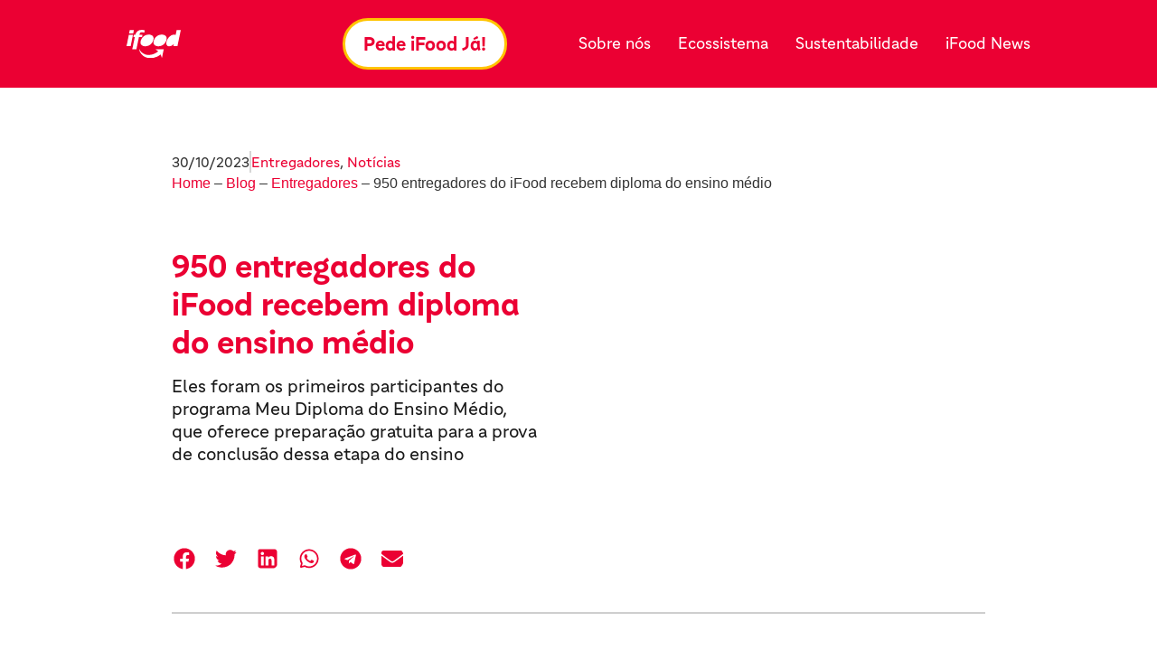

--- FILE ---
content_type: text/html; charset=UTF-8
request_url: https://institucional.ifood.com.br/entregadores/950-entregadores-do-ifood-recebem-diploma-do-ensino-medio/
body_size: 30234
content:
<!doctype html>
<html lang="pt-BR" prefix="og: https://ogp.me/ns#">
<head><meta charset="UTF-8"><script>if(navigator.userAgent.match(/MSIE|Internet Explorer/i)||navigator.userAgent.match(/Trident\/7\..*?rv:11/i)){var href=document.location.href;if(!href.match(/[?&]nowprocket/)){if(href.indexOf("?")==-1){if(href.indexOf("#")==-1){document.location.href=href+"?nowprocket=1"}else{document.location.href=href.replace("#","?nowprocket=1#")}}else{if(href.indexOf("#")==-1){document.location.href=href+"&nowprocket=1"}else{document.location.href=href.replace("#","&nowprocket=1#")}}}}</script><script>(()=>{class RocketLazyLoadScripts{constructor(){this.v="1.2.6",this.triggerEvents=["keydown","mousedown","mousemove","touchmove","touchstart","touchend","wheel"],this.userEventHandler=this.t.bind(this),this.touchStartHandler=this.i.bind(this),this.touchMoveHandler=this.o.bind(this),this.touchEndHandler=this.h.bind(this),this.clickHandler=this.u.bind(this),this.interceptedClicks=[],this.interceptedClickListeners=[],this.l(this),window.addEventListener("pageshow",(t=>{this.persisted=t.persisted,this.everythingLoaded&&this.m()})),this.CSPIssue=sessionStorage.getItem("rocketCSPIssue"),document.addEventListener("securitypolicyviolation",(t=>{this.CSPIssue||"script-src-elem"!==t.violatedDirective||"data"!==t.blockedURI||(this.CSPIssue=!0,sessionStorage.setItem("rocketCSPIssue",!0))})),document.addEventListener("DOMContentLoaded",(()=>{this.k()})),this.delayedScripts={normal:[],async:[],defer:[]},this.trash=[],this.allJQueries=[]}p(t){document.hidden?t.t():(this.triggerEvents.forEach((e=>window.addEventListener(e,t.userEventHandler,{passive:!0}))),window.addEventListener("touchstart",t.touchStartHandler,{passive:!0}),window.addEventListener("mousedown",t.touchStartHandler),document.addEventListener("visibilitychange",t.userEventHandler))}_(){this.triggerEvents.forEach((t=>window.removeEventListener(t,this.userEventHandler,{passive:!0}))),document.removeEventListener("visibilitychange",this.userEventHandler)}i(t){"HTML"!==t.target.tagName&&(window.addEventListener("touchend",this.touchEndHandler),window.addEventListener("mouseup",this.touchEndHandler),window.addEventListener("touchmove",this.touchMoveHandler,{passive:!0}),window.addEventListener("mousemove",this.touchMoveHandler),t.target.addEventListener("click",this.clickHandler),this.L(t.target,!0),this.S(t.target,"onclick","rocket-onclick"),this.C())}o(t){window.removeEventListener("touchend",this.touchEndHandler),window.removeEventListener("mouseup",this.touchEndHandler),window.removeEventListener("touchmove",this.touchMoveHandler,{passive:!0}),window.removeEventListener("mousemove",this.touchMoveHandler),t.target.removeEventListener("click",this.clickHandler),this.L(t.target,!1),this.S(t.target,"rocket-onclick","onclick"),this.M()}h(){window.removeEventListener("touchend",this.touchEndHandler),window.removeEventListener("mouseup",this.touchEndHandler),window.removeEventListener("touchmove",this.touchMoveHandler,{passive:!0}),window.removeEventListener("mousemove",this.touchMoveHandler)}u(t){t.target.removeEventListener("click",this.clickHandler),this.L(t.target,!1),this.S(t.target,"rocket-onclick","onclick"),this.interceptedClicks.push(t),t.preventDefault(),t.stopPropagation(),t.stopImmediatePropagation(),this.M()}O(){window.removeEventListener("touchstart",this.touchStartHandler,{passive:!0}),window.removeEventListener("mousedown",this.touchStartHandler),this.interceptedClicks.forEach((t=>{t.target.dispatchEvent(new MouseEvent("click",{view:t.view,bubbles:!0,cancelable:!0}))}))}l(t){EventTarget.prototype.addEventListenerWPRocketBase=EventTarget.prototype.addEventListener,EventTarget.prototype.addEventListener=function(e,i,o){"click"!==e||t.windowLoaded||i===t.clickHandler||t.interceptedClickListeners.push({target:this,func:i,options:o}),(this||window).addEventListenerWPRocketBase(e,i,o)}}L(t,e){this.interceptedClickListeners.forEach((i=>{i.target===t&&(e?t.removeEventListener("click",i.func,i.options):t.addEventListener("click",i.func,i.options))})),t.parentNode!==document.documentElement&&this.L(t.parentNode,e)}D(){return new Promise((t=>{this.P?this.M=t:t()}))}C(){this.P=!0}M(){this.P=!1}S(t,e,i){t.hasAttribute&&t.hasAttribute(e)&&(event.target.setAttribute(i,event.target.getAttribute(e)),event.target.removeAttribute(e))}t(){this._(this),"loading"===document.readyState?document.addEventListener("DOMContentLoaded",this.R.bind(this)):this.R()}k(){let t=[];document.querySelectorAll("script[type=rocketlazyloadscript][data-rocket-src]").forEach((e=>{let i=e.getAttribute("data-rocket-src");if(i&&!i.startsWith("data:")){0===i.indexOf("//")&&(i=location.protocol+i);try{const o=new URL(i).origin;o!==location.origin&&t.push({src:o,crossOrigin:e.crossOrigin||"module"===e.getAttribute("data-rocket-type")})}catch(t){}}})),t=[...new Map(t.map((t=>[JSON.stringify(t),t]))).values()],this.T(t,"preconnect")}async R(){this.lastBreath=Date.now(),this.j(this),this.F(this),this.I(),this.W(),this.q(),await this.A(this.delayedScripts.normal),await this.A(this.delayedScripts.defer),await this.A(this.delayedScripts.async);try{await this.U(),await this.H(this),await this.J()}catch(t){console.error(t)}window.dispatchEvent(new Event("rocket-allScriptsLoaded")),this.everythingLoaded=!0,this.D().then((()=>{this.O()})),this.N()}W(){document.querySelectorAll("script[type=rocketlazyloadscript]").forEach((t=>{t.hasAttribute("data-rocket-src")?t.hasAttribute("async")&&!1!==t.async?this.delayedScripts.async.push(t):t.hasAttribute("defer")&&!1!==t.defer||"module"===t.getAttribute("data-rocket-type")?this.delayedScripts.defer.push(t):this.delayedScripts.normal.push(t):this.delayedScripts.normal.push(t)}))}async B(t){if(await this.G(),!0!==t.noModule||!("noModule"in HTMLScriptElement.prototype))return new Promise((e=>{let i;function o(){(i||t).setAttribute("data-rocket-status","executed"),e()}try{if(navigator.userAgent.indexOf("Firefox/")>0||""===navigator.vendor||this.CSPIssue)i=document.createElement("script"),[...t.attributes].forEach((t=>{let e=t.nodeName;"type"!==e&&("data-rocket-type"===e&&(e="type"),"data-rocket-src"===e&&(e="src"),i.setAttribute(e,t.nodeValue))})),t.text&&(i.text=t.text),i.hasAttribute("src")?(i.addEventListener("load",o),i.addEventListener("error",(function(){i.setAttribute("data-rocket-status","failed-network"),e()})),setTimeout((()=>{i.isConnected||e()}),1)):(i.text=t.text,o()),t.parentNode.replaceChild(i,t);else{const i=t.getAttribute("data-rocket-type"),s=t.getAttribute("data-rocket-src");i?(t.type=i,t.removeAttribute("data-rocket-type")):t.removeAttribute("type"),t.addEventListener("load",o),t.addEventListener("error",(i=>{this.CSPIssue&&i.target.src.startsWith("data:")?(console.log("WPRocket: data-uri blocked by CSP -> fallback"),t.removeAttribute("src"),this.B(t).then(e)):(t.setAttribute("data-rocket-status","failed-network"),e())})),s?(t.removeAttribute("data-rocket-src"),t.src=s):t.src="data:text/javascript;base64,"+window.btoa(unescape(encodeURIComponent(t.text)))}}catch(i){t.setAttribute("data-rocket-status","failed-transform"),e()}}));t.setAttribute("data-rocket-status","skipped")}async A(t){const e=t.shift();return e&&e.isConnected?(await this.B(e),this.A(t)):Promise.resolve()}q(){this.T([...this.delayedScripts.normal,...this.delayedScripts.defer,...this.delayedScripts.async],"preload")}T(t,e){var i=document.createDocumentFragment();t.forEach((t=>{const o=t.getAttribute&&t.getAttribute("data-rocket-src")||t.src;if(o&&!o.startsWith("data:")){const s=document.createElement("link");s.href=o,s.rel=e,"preconnect"!==e&&(s.as="script"),t.getAttribute&&"module"===t.getAttribute("data-rocket-type")&&(s.crossOrigin=!0),t.crossOrigin&&(s.crossOrigin=t.crossOrigin),t.integrity&&(s.integrity=t.integrity),i.appendChild(s),this.trash.push(s)}})),document.head.appendChild(i)}j(t){let e={};function i(i,o){return e[o].eventsToRewrite.indexOf(i)>=0&&!t.everythingLoaded?"rocket-"+i:i}function o(t,o){!function(t){e[t]||(e[t]={originalFunctions:{add:t.addEventListener,remove:t.removeEventListener},eventsToRewrite:[]},t.addEventListener=function(){arguments[0]=i(arguments[0],t),e[t].originalFunctions.add.apply(t,arguments)},t.removeEventListener=function(){arguments[0]=i(arguments[0],t),e[t].originalFunctions.remove.apply(t,arguments)})}(t),e[t].eventsToRewrite.push(o)}function s(e,i){let o=e[i];e[i]=null,Object.defineProperty(e,i,{get:()=>o||function(){},set(s){t.everythingLoaded?o=s:e["rocket"+i]=o=s}})}o(document,"DOMContentLoaded"),o(window,"DOMContentLoaded"),o(window,"load"),o(window,"pageshow"),o(document,"readystatechange"),s(document,"onreadystatechange"),s(window,"onload"),s(window,"onpageshow");try{Object.defineProperty(document,"readyState",{get:()=>t.rocketReadyState,set(e){t.rocketReadyState=e},configurable:!0}),document.readyState="loading"}catch(t){console.log("WPRocket DJE readyState conflict, bypassing")}}F(t){let e;function i(e){return t.everythingLoaded?e:e.split(" ").map((t=>"load"===t||0===t.indexOf("load.")?"rocket-jquery-load":t)).join(" ")}function o(o){function s(t){const e=o.fn[t];o.fn[t]=o.fn.init.prototype[t]=function(){return this[0]===window&&("string"==typeof arguments[0]||arguments[0]instanceof String?arguments[0]=i(arguments[0]):"object"==typeof arguments[0]&&Object.keys(arguments[0]).forEach((t=>{const e=arguments[0][t];delete arguments[0][t],arguments[0][i(t)]=e}))),e.apply(this,arguments),this}}o&&o.fn&&!t.allJQueries.includes(o)&&(o.fn.ready=o.fn.init.prototype.ready=function(e){return t.domReadyFired?e.bind(document)(o):document.addEventListener("rocket-DOMContentLoaded",(()=>e.bind(document)(o))),o([])},s("on"),s("one"),t.allJQueries.push(o)),e=o}o(window.jQuery),Object.defineProperty(window,"jQuery",{get:()=>e,set(t){o(t)}})}async H(t){const e=document.querySelector("script[data-webpack]");e&&(await async function(){return new Promise((t=>{e.addEventListener("load",t),e.addEventListener("error",t)}))}(),await t.K(),await t.H(t))}async U(){this.domReadyFired=!0;try{document.readyState="interactive"}catch(t){}await this.G(),document.dispatchEvent(new Event("rocket-readystatechange")),await this.G(),document.rocketonreadystatechange&&document.rocketonreadystatechange(),await this.G(),document.dispatchEvent(new Event("rocket-DOMContentLoaded")),await this.G(),window.dispatchEvent(new Event("rocket-DOMContentLoaded"))}async J(){try{document.readyState="complete"}catch(t){}await this.G(),document.dispatchEvent(new Event("rocket-readystatechange")),await this.G(),document.rocketonreadystatechange&&document.rocketonreadystatechange(),await this.G(),window.dispatchEvent(new Event("rocket-load")),await this.G(),window.rocketonload&&window.rocketonload(),await this.G(),this.allJQueries.forEach((t=>t(window).trigger("rocket-jquery-load"))),await this.G();const t=new Event("rocket-pageshow");t.persisted=this.persisted,window.dispatchEvent(t),await this.G(),window.rocketonpageshow&&window.rocketonpageshow({persisted:this.persisted}),this.windowLoaded=!0}m(){document.onreadystatechange&&document.onreadystatechange(),window.onload&&window.onload(),window.onpageshow&&window.onpageshow({persisted:this.persisted})}I(){const t=new Map;document.write=document.writeln=function(e){const i=document.currentScript;i||console.error("WPRocket unable to document.write this: "+e);const o=document.createRange(),s=i.parentElement;let n=t.get(i);void 0===n&&(n=i.nextSibling,t.set(i,n));const c=document.createDocumentFragment();o.setStart(c,0),c.appendChild(o.createContextualFragment(e)),s.insertBefore(c,n)}}async G(){Date.now()-this.lastBreath>45&&(await this.K(),this.lastBreath=Date.now())}async K(){return document.hidden?new Promise((t=>setTimeout(t))):new Promise((t=>requestAnimationFrame(t)))}N(){this.trash.forEach((t=>t.remove()))}static run(){const t=new RocketLazyLoadScripts;t.p(t)}}RocketLazyLoadScripts.run()})();</script>
	
	<meta name="viewport" content="width=device-width, initial-scale=1">
	<link rel="profile" href="https://gmpg.org/xfn/11">
	
<!-- Otimização para mecanismos de pesquisa pelo Rank Math - https://rankmath.com/ -->
<title>950 entregadores do iFood recebem diploma do ensino médio</title>
<link rel="preload" as="font" href="https://institucional.ifood.com.br/wp-content/uploads/2023/09/TipoiFoodTitulos-Bold.woff" crossorigin>
<link rel="preload" as="font" href="https://institucional.ifood.com.br/wp-content/uploads/2023/09/TipoiFoodTitulos-Bold.woff2" crossorigin>
<link rel="preload" as="font" href="https://institucional.ifood.com.br/wp-content/uploads/2023/09/TipoiFoodTextos-Regular.woff" crossorigin>
<link rel="preload" as="font" href="https://institucional.ifood.com.br/wp-content/uploads/2023/09/TipoiFoodTextos-Regular.woff2" crossorigin>
<link rel="preload" as="font" href="https://institucional.ifood.com.br/wp-content/uploads/2023/09/TipoiFoodTextos-Regular-web.ttf" crossorigin>
<link rel="preload" as="font" href="https://institucional.ifood.com.br/wp-content/uploads/2023/09/TipoiFoodTitulos-Bold-web.ttf" crossorigin>
<meta name="description" content="Eles foram os primeiros participantes do programa Meu Diploma do Ensino Médio, que oferece bolsas para o curso preparatório para o Encceja."/>
<meta name="robots" content="follow, index, max-snippet:-1, max-video-preview:-1, max-image-preview:large"/>
<link rel="canonical" href="https://institucional.ifood.com.br/entregadores/950-entregadores-do-ifood-recebem-diploma-do-ensino-medio/" />
<meta property="og:locale" content="pt_BR" />
<meta property="og:type" content="article" />
<meta property="og:title" content="950 entregadores do iFood recebem diploma do ensino médio" />
<meta property="og:description" content="Eles foram os primeiros participantes do programa Meu Diploma do Ensino Médio, que oferece bolsas para o curso preparatório para o Encceja." />
<meta property="og:url" content="https://institucional.ifood.com.br/entregadores/950-entregadores-do-ifood-recebem-diploma-do-ensino-medio/" />
<meta property="og:site_name" content="iFood - Institucional" />
<meta property="article:section" content="Entregadores" />
<meta property="og:updated_time" content="2023-10-30T18:50:16-03:00" />
<meta property="og:image" content="https://institucional.ifood.com.br/wp-content/uploads/2023/10/fomat-982x1024-1-1.jpg" />
<meta property="og:image:secure_url" content="https://institucional.ifood.com.br/wp-content/uploads/2023/10/fomat-982x1024-1-1.jpg" />
<meta property="og:image:width" content="982" />
<meta property="og:image:height" content="1024" />
<meta property="og:image:alt" content="diploma do ensino médio" />
<meta property="og:image:type" content="image/jpeg" />
<meta property="article:published_time" content="2023-01-18T08:31:15-03:00" />
<meta property="article:modified_time" content="2023-10-30T18:50:16-03:00" />
<meta name="twitter:card" content="summary_large_image" />
<meta name="twitter:title" content="950 entregadores do iFood recebem diploma do ensino médio" />
<meta name="twitter:description" content="Eles foram os primeiros participantes do programa Meu Diploma do Ensino Médio, que oferece bolsas para o curso preparatório para o Encceja." />
<meta name="twitter:image" content="https://institucional.ifood.com.br/wp-content/uploads/2023/10/fomat-982x1024-1-1.jpg" />
<meta name="twitter:label1" content="Escrito por" />
<meta name="twitter:data1" content="Bruna Fontes" />
<meta name="twitter:label2" content="Tempo para leitura" />
<meta name="twitter:data2" content="2 minutos" />
<!-- /Plugin de SEO Rank Math para WordPress -->

<link rel='dns-prefetch' href='//www.googletagmanager.com' />
<link rel='dns-prefetch' href='//google-analytics.com' />
<link rel='dns-prefetch' href='//www.google-analytics.com' />
<link rel='dns-prefetch' href='//ssl.google-analytics.com' />
<link rel='dns-prefetch' href='//youtube.com' />
<link rel='dns-prefetch' href='//i.ytimg.com' />
<link rel='dns-prefetch' href='//www.googletagservices.com' />
<link rel='dns-prefetch' href='//s3.amazonaws.com' />
<link rel='dns-prefetch' href='//cdn.ampproject.org' />
<link rel="alternate" type="application/rss+xml" title="Feed para iFood &raquo;" href="https://institucional.ifood.com.br/feed/" />
<link rel="alternate" type="application/rss+xml" title="Feed de comentários para iFood &raquo;" href="https://institucional.ifood.com.br/comments/feed/" />
<link rel="alternate" type="application/rss+xml" title="Feed de comentários para iFood &raquo; 950 entregadores do iFood recebem diploma do ensino médio" href="https://institucional.ifood.com.br/entregadores/950-entregadores-do-ifood-recebem-diploma-do-ensino-medio/feed/" />
<link rel="alternate" title="oEmbed (JSON)" type="application/json+oembed" href="https://institucional.ifood.com.br/wp-json/oembed/1.0/embed?url=https%3A%2F%2Finstitucional.ifood.com.br%2Fentregadores%2F950-entregadores-do-ifood-recebem-diploma-do-ensino-medio%2F" />
<link rel="alternate" title="oEmbed (XML)" type="text/xml+oembed" href="https://institucional.ifood.com.br/wp-json/oembed/1.0/embed?url=https%3A%2F%2Finstitucional.ifood.com.br%2Fentregadores%2F950-entregadores-do-ifood-recebem-diploma-do-ensino-medio%2F&#038;format=xml" />
<style id='wp-img-auto-sizes-contain-inline-css'>
img:is([sizes=auto i],[sizes^="auto," i]){contain-intrinsic-size:3000px 1500px}
/*# sourceURL=wp-img-auto-sizes-contain-inline-css */
</style>
<style id='wp-emoji-styles-inline-css'>

	img.wp-smiley, img.emoji {
		display: inline !important;
		border: none !important;
		box-shadow: none !important;
		height: 1em !important;
		width: 1em !important;
		margin: 0 0.07em !important;
		vertical-align: -0.1em !important;
		background: none !important;
		padding: 0 !important;
	}
/*# sourceURL=wp-emoji-styles-inline-css */
</style>
<link rel='stylesheet' id='wp-block-library-css' href='https://institucional.ifood.com.br/wp-includes/css/dist/block-library/style.min.css?ver=a996f0a327ab03399d2ae72c539fbedd' media='all' />
<style id='global-styles-inline-css'>
:root{--wp--preset--aspect-ratio--square: 1;--wp--preset--aspect-ratio--4-3: 4/3;--wp--preset--aspect-ratio--3-4: 3/4;--wp--preset--aspect-ratio--3-2: 3/2;--wp--preset--aspect-ratio--2-3: 2/3;--wp--preset--aspect-ratio--16-9: 16/9;--wp--preset--aspect-ratio--9-16: 9/16;--wp--preset--color--black: #000000;--wp--preset--color--cyan-bluish-gray: #abb8c3;--wp--preset--color--white: #ffffff;--wp--preset--color--pale-pink: #f78da7;--wp--preset--color--vivid-red: #cf2e2e;--wp--preset--color--luminous-vivid-orange: #ff6900;--wp--preset--color--luminous-vivid-amber: #fcb900;--wp--preset--color--light-green-cyan: #7bdcb5;--wp--preset--color--vivid-green-cyan: #00d084;--wp--preset--color--pale-cyan-blue: #8ed1fc;--wp--preset--color--vivid-cyan-blue: #0693e3;--wp--preset--color--vivid-purple: #9b51e0;--wp--preset--gradient--vivid-cyan-blue-to-vivid-purple: linear-gradient(135deg,rgb(6,147,227) 0%,rgb(155,81,224) 100%);--wp--preset--gradient--light-green-cyan-to-vivid-green-cyan: linear-gradient(135deg,rgb(122,220,180) 0%,rgb(0,208,130) 100%);--wp--preset--gradient--luminous-vivid-amber-to-luminous-vivid-orange: linear-gradient(135deg,rgb(252,185,0) 0%,rgb(255,105,0) 100%);--wp--preset--gradient--luminous-vivid-orange-to-vivid-red: linear-gradient(135deg,rgb(255,105,0) 0%,rgb(207,46,46) 100%);--wp--preset--gradient--very-light-gray-to-cyan-bluish-gray: linear-gradient(135deg,rgb(238,238,238) 0%,rgb(169,184,195) 100%);--wp--preset--gradient--cool-to-warm-spectrum: linear-gradient(135deg,rgb(74,234,220) 0%,rgb(151,120,209) 20%,rgb(207,42,186) 40%,rgb(238,44,130) 60%,rgb(251,105,98) 80%,rgb(254,248,76) 100%);--wp--preset--gradient--blush-light-purple: linear-gradient(135deg,rgb(255,206,236) 0%,rgb(152,150,240) 100%);--wp--preset--gradient--blush-bordeaux: linear-gradient(135deg,rgb(254,205,165) 0%,rgb(254,45,45) 50%,rgb(107,0,62) 100%);--wp--preset--gradient--luminous-dusk: linear-gradient(135deg,rgb(255,203,112) 0%,rgb(199,81,192) 50%,rgb(65,88,208) 100%);--wp--preset--gradient--pale-ocean: linear-gradient(135deg,rgb(255,245,203) 0%,rgb(182,227,212) 50%,rgb(51,167,181) 100%);--wp--preset--gradient--electric-grass: linear-gradient(135deg,rgb(202,248,128) 0%,rgb(113,206,126) 100%);--wp--preset--gradient--midnight: linear-gradient(135deg,rgb(2,3,129) 0%,rgb(40,116,252) 100%);--wp--preset--font-size--small: 13px;--wp--preset--font-size--medium: 20px;--wp--preset--font-size--large: 36px;--wp--preset--font-size--x-large: 42px;--wp--preset--spacing--20: 0.44rem;--wp--preset--spacing--30: 0.67rem;--wp--preset--spacing--40: 1rem;--wp--preset--spacing--50: 1.5rem;--wp--preset--spacing--60: 2.25rem;--wp--preset--spacing--70: 3.38rem;--wp--preset--spacing--80: 5.06rem;--wp--preset--shadow--natural: 6px 6px 9px rgba(0, 0, 0, 0.2);--wp--preset--shadow--deep: 12px 12px 50px rgba(0, 0, 0, 0.4);--wp--preset--shadow--sharp: 6px 6px 0px rgba(0, 0, 0, 0.2);--wp--preset--shadow--outlined: 6px 6px 0px -3px rgb(255, 255, 255), 6px 6px rgb(0, 0, 0);--wp--preset--shadow--crisp: 6px 6px 0px rgb(0, 0, 0);}:root { --wp--style--global--content-size: 800px;--wp--style--global--wide-size: 1200px; }:where(body) { margin: 0; }.wp-site-blocks > .alignleft { float: left; margin-right: 2em; }.wp-site-blocks > .alignright { float: right; margin-left: 2em; }.wp-site-blocks > .aligncenter { justify-content: center; margin-left: auto; margin-right: auto; }:where(.wp-site-blocks) > * { margin-block-start: 24px; margin-block-end: 0; }:where(.wp-site-blocks) > :first-child { margin-block-start: 0; }:where(.wp-site-blocks) > :last-child { margin-block-end: 0; }:root { --wp--style--block-gap: 24px; }:root :where(.is-layout-flow) > :first-child{margin-block-start: 0;}:root :where(.is-layout-flow) > :last-child{margin-block-end: 0;}:root :where(.is-layout-flow) > *{margin-block-start: 24px;margin-block-end: 0;}:root :where(.is-layout-constrained) > :first-child{margin-block-start: 0;}:root :where(.is-layout-constrained) > :last-child{margin-block-end: 0;}:root :where(.is-layout-constrained) > *{margin-block-start: 24px;margin-block-end: 0;}:root :where(.is-layout-flex){gap: 24px;}:root :where(.is-layout-grid){gap: 24px;}.is-layout-flow > .alignleft{float: left;margin-inline-start: 0;margin-inline-end: 2em;}.is-layout-flow > .alignright{float: right;margin-inline-start: 2em;margin-inline-end: 0;}.is-layout-flow > .aligncenter{margin-left: auto !important;margin-right: auto !important;}.is-layout-constrained > .alignleft{float: left;margin-inline-start: 0;margin-inline-end: 2em;}.is-layout-constrained > .alignright{float: right;margin-inline-start: 2em;margin-inline-end: 0;}.is-layout-constrained > .aligncenter{margin-left: auto !important;margin-right: auto !important;}.is-layout-constrained > :where(:not(.alignleft):not(.alignright):not(.alignfull)){max-width: var(--wp--style--global--content-size);margin-left: auto !important;margin-right: auto !important;}.is-layout-constrained > .alignwide{max-width: var(--wp--style--global--wide-size);}body .is-layout-flex{display: flex;}.is-layout-flex{flex-wrap: wrap;align-items: center;}.is-layout-flex > :is(*, div){margin: 0;}body .is-layout-grid{display: grid;}.is-layout-grid > :is(*, div){margin: 0;}body{padding-top: 0px;padding-right: 0px;padding-bottom: 0px;padding-left: 0px;}a:where(:not(.wp-element-button)){text-decoration: underline;}:root :where(.wp-element-button, .wp-block-button__link){background-color: #32373c;border-width: 0;color: #fff;font-family: inherit;font-size: inherit;font-style: inherit;font-weight: inherit;letter-spacing: inherit;line-height: inherit;padding-top: calc(0.667em + 2px);padding-right: calc(1.333em + 2px);padding-bottom: calc(0.667em + 2px);padding-left: calc(1.333em + 2px);text-decoration: none;text-transform: inherit;}.has-black-color{color: var(--wp--preset--color--black) !important;}.has-cyan-bluish-gray-color{color: var(--wp--preset--color--cyan-bluish-gray) !important;}.has-white-color{color: var(--wp--preset--color--white) !important;}.has-pale-pink-color{color: var(--wp--preset--color--pale-pink) !important;}.has-vivid-red-color{color: var(--wp--preset--color--vivid-red) !important;}.has-luminous-vivid-orange-color{color: var(--wp--preset--color--luminous-vivid-orange) !important;}.has-luminous-vivid-amber-color{color: var(--wp--preset--color--luminous-vivid-amber) !important;}.has-light-green-cyan-color{color: var(--wp--preset--color--light-green-cyan) !important;}.has-vivid-green-cyan-color{color: var(--wp--preset--color--vivid-green-cyan) !important;}.has-pale-cyan-blue-color{color: var(--wp--preset--color--pale-cyan-blue) !important;}.has-vivid-cyan-blue-color{color: var(--wp--preset--color--vivid-cyan-blue) !important;}.has-vivid-purple-color{color: var(--wp--preset--color--vivid-purple) !important;}.has-black-background-color{background-color: var(--wp--preset--color--black) !important;}.has-cyan-bluish-gray-background-color{background-color: var(--wp--preset--color--cyan-bluish-gray) !important;}.has-white-background-color{background-color: var(--wp--preset--color--white) !important;}.has-pale-pink-background-color{background-color: var(--wp--preset--color--pale-pink) !important;}.has-vivid-red-background-color{background-color: var(--wp--preset--color--vivid-red) !important;}.has-luminous-vivid-orange-background-color{background-color: var(--wp--preset--color--luminous-vivid-orange) !important;}.has-luminous-vivid-amber-background-color{background-color: var(--wp--preset--color--luminous-vivid-amber) !important;}.has-light-green-cyan-background-color{background-color: var(--wp--preset--color--light-green-cyan) !important;}.has-vivid-green-cyan-background-color{background-color: var(--wp--preset--color--vivid-green-cyan) !important;}.has-pale-cyan-blue-background-color{background-color: var(--wp--preset--color--pale-cyan-blue) !important;}.has-vivid-cyan-blue-background-color{background-color: var(--wp--preset--color--vivid-cyan-blue) !important;}.has-vivid-purple-background-color{background-color: var(--wp--preset--color--vivid-purple) !important;}.has-black-border-color{border-color: var(--wp--preset--color--black) !important;}.has-cyan-bluish-gray-border-color{border-color: var(--wp--preset--color--cyan-bluish-gray) !important;}.has-white-border-color{border-color: var(--wp--preset--color--white) !important;}.has-pale-pink-border-color{border-color: var(--wp--preset--color--pale-pink) !important;}.has-vivid-red-border-color{border-color: var(--wp--preset--color--vivid-red) !important;}.has-luminous-vivid-orange-border-color{border-color: var(--wp--preset--color--luminous-vivid-orange) !important;}.has-luminous-vivid-amber-border-color{border-color: var(--wp--preset--color--luminous-vivid-amber) !important;}.has-light-green-cyan-border-color{border-color: var(--wp--preset--color--light-green-cyan) !important;}.has-vivid-green-cyan-border-color{border-color: var(--wp--preset--color--vivid-green-cyan) !important;}.has-pale-cyan-blue-border-color{border-color: var(--wp--preset--color--pale-cyan-blue) !important;}.has-vivid-cyan-blue-border-color{border-color: var(--wp--preset--color--vivid-cyan-blue) !important;}.has-vivid-purple-border-color{border-color: var(--wp--preset--color--vivid-purple) !important;}.has-vivid-cyan-blue-to-vivid-purple-gradient-background{background: var(--wp--preset--gradient--vivid-cyan-blue-to-vivid-purple) !important;}.has-light-green-cyan-to-vivid-green-cyan-gradient-background{background: var(--wp--preset--gradient--light-green-cyan-to-vivid-green-cyan) !important;}.has-luminous-vivid-amber-to-luminous-vivid-orange-gradient-background{background: var(--wp--preset--gradient--luminous-vivid-amber-to-luminous-vivid-orange) !important;}.has-luminous-vivid-orange-to-vivid-red-gradient-background{background: var(--wp--preset--gradient--luminous-vivid-orange-to-vivid-red) !important;}.has-very-light-gray-to-cyan-bluish-gray-gradient-background{background: var(--wp--preset--gradient--very-light-gray-to-cyan-bluish-gray) !important;}.has-cool-to-warm-spectrum-gradient-background{background: var(--wp--preset--gradient--cool-to-warm-spectrum) !important;}.has-blush-light-purple-gradient-background{background: var(--wp--preset--gradient--blush-light-purple) !important;}.has-blush-bordeaux-gradient-background{background: var(--wp--preset--gradient--blush-bordeaux) !important;}.has-luminous-dusk-gradient-background{background: var(--wp--preset--gradient--luminous-dusk) !important;}.has-pale-ocean-gradient-background{background: var(--wp--preset--gradient--pale-ocean) !important;}.has-electric-grass-gradient-background{background: var(--wp--preset--gradient--electric-grass) !important;}.has-midnight-gradient-background{background: var(--wp--preset--gradient--midnight) !important;}.has-small-font-size{font-size: var(--wp--preset--font-size--small) !important;}.has-medium-font-size{font-size: var(--wp--preset--font-size--medium) !important;}.has-large-font-size{font-size: var(--wp--preset--font-size--large) !important;}.has-x-large-font-size{font-size: var(--wp--preset--font-size--x-large) !important;}
:root :where(.wp-block-pullquote){font-size: 1.5em;line-height: 1.6;}
/*# sourceURL=global-styles-inline-css */
</style>
<link rel='stylesheet' id='leaflet-css-css' href='https://institucional.ifood.com.br/wp-content/plugins/meow-lightbox/app/style.min.css?ver=1767713773' media='all' />
<link data-minify="1" rel='stylesheet' id='wthf-style-css' href='https://institucional.ifood.com.br/wp-content/cache/min/1/wp-content/plugins/was-this-article-helpful/css/style.css?ver=1769070026' media='all' />
<link data-minify="1" rel='stylesheet' id='hello-elementor-css' href='https://institucional.ifood.com.br/wp-content/cache/min/1/wp-content/themes/hello-elementor/assets/css/reset.css?ver=1769070026' media='all' />
<link data-minify="1" rel='stylesheet' id='hello-elementor-theme-style-css' href='https://institucional.ifood.com.br/wp-content/cache/min/1/wp-content/themes/hello-elementor/assets/css/theme.css?ver=1769070026' media='all' />
<link data-minify="1" rel='stylesheet' id='hello-elementor-header-footer-css' href='https://institucional.ifood.com.br/wp-content/cache/min/1/wp-content/themes/hello-elementor/assets/css/header-footer.css?ver=1769070026' media='all' />
<link rel='stylesheet' id='elementor-frontend-css' href='https://institucional.ifood.com.br/wp-content/uploads/elementor/css/custom-frontend.min.css?ver=1769070025' media='all' />
<link rel='stylesheet' id='elementor-post-35090-css' href='https://institucional.ifood.com.br/wp-content/uploads/elementor/css/post-35090.css?ver=1769070025' media='all' />
<link rel='stylesheet' id='widget-image-css' href='https://institucional.ifood.com.br/wp-content/plugins/elementor/assets/css/widget-image.min.css?ver=3.34.2' media='all' />
<link rel='stylesheet' id='widget-nav-menu-css' href='https://institucional.ifood.com.br/wp-content/uploads/elementor/css/custom-pro-widget-nav-menu.min.css?ver=1769070025' media='all' />
<link rel='stylesheet' id='widget-icon-list-css' href='https://institucional.ifood.com.br/wp-content/uploads/elementor/css/custom-widget-icon-list.min.css?ver=1769070025' media='all' />
<link rel='stylesheet' id='widget-post-info-css' href='https://institucional.ifood.com.br/wp-content/plugins/elementor-pro/assets/css/widget-post-info.min.css?ver=3.34.1' media='all' />
<link rel='stylesheet' id='widget-call-to-action-css' href='https://institucional.ifood.com.br/wp-content/uploads/elementor/css/custom-pro-widget-call-to-action.min.css?ver=1769070025' media='all' />
<link rel='stylesheet' id='e-transitions-css' href='https://institucional.ifood.com.br/wp-content/plugins/elementor-pro/assets/css/conditionals/transitions.min.css?ver=3.34.1' media='all' />
<link rel='stylesheet' id='widget-share-buttons-css' href='https://institucional.ifood.com.br/wp-content/plugins/elementor-pro/assets/css/widget-share-buttons.min.css?ver=3.34.1' media='all' />
<link rel='stylesheet' id='e-apple-webkit-css' href='https://institucional.ifood.com.br/wp-content/uploads/elementor/css/custom-apple-webkit.min.css?ver=1769070025' media='all' />
<link rel='stylesheet' id='widget-heading-css' href='https://institucional.ifood.com.br/wp-content/plugins/elementor/assets/css/widget-heading.min.css?ver=3.34.2' media='all' />
<link rel='stylesheet' id='widget-posts-css' href='https://institucional.ifood.com.br/wp-content/plugins/elementor-pro/assets/css/widget-posts.min.css?ver=3.34.1' media='all' />
<link rel='stylesheet' id='elementor-post-353-css' href='https://institucional.ifood.com.br/wp-content/uploads/elementor/css/post-353.css?ver=1769070025' media='all' />
<link rel='stylesheet' id='elementor-post-2892-css' href='https://institucional.ifood.com.br/wp-content/uploads/elementor/css/post-2892.css?ver=1769070025' media='all' />
<link rel='stylesheet' id='elementor-post-714-css' href='https://institucional.ifood.com.br/wp-content/uploads/elementor/css/post-714.css?ver=1769070025' media='all' />
<link data-minify="1" rel='stylesheet' id='hello-elementor-child-style-css' href='https://institucional.ifood.com.br/wp-content/cache/min/1/wp-content/themes/hello-theme-child-master/style.css?ver=1769070026' media='all' />
<style id='rocket-lazyload-inline-css'>
.rll-youtube-player{position:relative;padding-bottom:56.23%;height:0;overflow:hidden;max-width:100%;}.rll-youtube-player:focus-within{outline: 2px solid currentColor;outline-offset: 5px;}.rll-youtube-player iframe{position:absolute;top:0;left:0;width:100%;height:100%;z-index:100;background:0 0}.rll-youtube-player img{bottom:0;display:block;left:0;margin:auto;max-width:100%;width:100%;position:absolute;right:0;top:0;border:none;height:auto;-webkit-transition:.4s all;-moz-transition:.4s all;transition:.4s all}.rll-youtube-player img:hover{-webkit-filter:brightness(75%)}.rll-youtube-player .play{height:100%;width:100%;left:0;top:0;position:absolute;background:url(https://institucional.ifood.com.br/wp-content/plugins/wp-rocket/assets/img/youtube.png) no-repeat center;background-color: transparent !important;cursor:pointer;border:none;}.wp-embed-responsive .wp-has-aspect-ratio .rll-youtube-player{position:absolute;padding-bottom:0;width:100%;height:100%;top:0;bottom:0;left:0;right:0}
/*# sourceURL=rocket-lazyload-inline-css */
</style>
<script type="rocketlazyloadscript" data-rocket-src="https://institucional.ifood.com.br/wp-includes/js/dist/hooks.min.js?ver=dd5603f07f9220ed27f1" id="wp-hooks-js"></script>
<script type="rocketlazyloadscript" data-rocket-src="https://institucional.ifood.com.br/wp-includes/js/dist/i18n.min.js?ver=c26c3dc7bed366793375" id="wp-i18n-js"></script>
<script type="rocketlazyloadscript" id="wp-i18n-js-after">
wp.i18n.setLocaleData( { 'text direction\u0004ltr': [ 'ltr' ] } );
//# sourceURL=wp-i18n-js-after
</script>
<script id="mwl-build-js-js-extra">
var mwl_settings = {"api_url":"https://institucional.ifood.com.br/wp-json/meow-lightbox/v1/","rest_nonce":"f5fa22da9f","plugin_url":"https://institucional.ifood.com.br/wp-content/plugins/meow-lightbox/app/","version":"1767713773","settings":{"rtf_slider_fix":false,"engine":"default","backdrop_opacity":85,"theme":"dark","flat_orientation":"below","orientation":"auto","selector":".entry-content, .gallery, .mgl-gallery, .wp-block-gallery,  .wp-block-image","selector_ahead":false,"deep_linking":false,"deep_linking_slug":"mwl","rendering_delay":300,"skip_dynamic_fetch":false,"include_orphans":false,"js_logs":false,"social_sharing":false,"social_sharing_facebook":true,"social_sharing_twitter":true,"social_sharing_pinterest":true,"separate_galleries":false,"disable_arrows_on_mobile":false,"animation_toggle":"none","animation_speed":"normal","low_res_placeholder":false,"wordpress_big_image":false,"right_click_protection":true,"magnification":false,"full_screen":true,"anti_selector":".blog, .archive, .emoji, .attachment-post-image, .no-lightbox","preloading":false,"download_link":false,"caption_source":"caption","caption_ellipsis":true,"exif":{"title":false,"caption":true,"camera":false,"lens":false,"date":false,"date_timezone":false,"shutter_speed":false,"aperture":false,"focal_length":false,"copyright":false,"author":false,"iso":false,"keywords":false,"metadata_toggle":false,"metadata_toggle_start_hidden":false},"slideshow":{"enabled":false,"timer":3000},"map":{"enabled":false}}};
//# sourceURL=mwl-build-js-js-extra
</script>
<script type="rocketlazyloadscript" data-minify="1" data-rocket-src="https://institucional.ifood.com.br/wp-content/cache/min/1/wp-content/plugins/meow-lightbox/app/lightbox.js?ver=1768850833" id="mwl-build-js-js" data-rocket-defer defer></script>
<script type="rocketlazyloadscript" data-rocket-src="https://institucional.ifood.com.br/wp-includes/js/jquery/jquery.min.js?ver=3.7.1" id="jquery-core-js" data-rocket-defer defer></script>
<script type="rocketlazyloadscript" data-rocket-src="https://institucional.ifood.com.br/wp-includes/js/jquery/jquery-migrate.min.js?ver=3.4.1" id="jquery-migrate-js" data-rocket-defer defer></script>

<!-- Snippet da etiqueta do Google (gtag.js) adicionado pelo Site Kit -->
<!-- Snippet do Google Análises adicionado pelo Site Kit -->
<script type="rocketlazyloadscript" data-rocket-src="https://www.googletagmanager.com/gtag/js?id=G-FZY9W2TDDC" id="google_gtagjs-js" async></script>
<script type="rocketlazyloadscript" id="google_gtagjs-js-after">
window.dataLayer = window.dataLayer || [];function gtag(){dataLayer.push(arguments);}
gtag("set","linker",{"domains":["institucional.ifood.com.br"]});
gtag("js", new Date());
gtag("set", "developer_id.dZTNiMT", true);
gtag("config", "G-FZY9W2TDDC");
//# sourceURL=google_gtagjs-js-after
</script>
<link rel="https://api.w.org/" href="https://institucional.ifood.com.br/wp-json/" /><link rel="alternate" title="JSON" type="application/json" href="https://institucional.ifood.com.br/wp-json/wp/v2/posts/15179" /><link rel="EditURI" type="application/rsd+xml" title="RSD" href="https://institucional.ifood.com.br/xmlrpc.php?rsd" />
<meta name="cdp-version" content="1.5.0" /><meta name="generator" content="Site Kit by Google 1.170.0" />

<!-- This site is optimized with the Schema plugin v1.7.9.6 - https://schema.press -->
<script type="application/ld+json">[{"@context":"http:\/\/schema.org\/","@type":"WPHeader","url":"https:\/\/institucional.ifood.com.br\/entregadores\/950-entregadores-do-ifood-recebem-diploma-do-ensino-medio\/","headline":"950 entregadores do iFood recebem diploma do ensino médio","description":"Eles foram os primeiros participantes do programa Meu Diploma do Ensino Médio, que oferece preparação gratuita para a..."},{"@context":"http:\/\/schema.org\/","@type":"WPFooter","url":"https:\/\/institucional.ifood.com.br\/entregadores\/950-entregadores-do-ifood-recebem-diploma-do-ensino-medio\/","headline":"950 entregadores do iFood recebem diploma do ensino médio","description":"Eles foram os primeiros participantes do programa Meu Diploma do Ensino Médio, que oferece preparação gratuita para a...","copyrightYear":"2023"}]</script>



<!-- This site is optimized with the Schema plugin v1.7.9.6 - https://schema.press -->
<script type="application/ld+json">{"@context":"https:\/\/schema.org\/","@type":"NewsArticle","mainEntityOfPage":{"@type":"WebPage","@id":"https:\/\/institucional.ifood.com.br\/entregadores\/950-entregadores-do-ifood-recebem-diploma-do-ensino-medio\/"},"url":"https:\/\/institucional.ifood.com.br\/entregadores\/950-entregadores-do-ifood-recebem-diploma-do-ensino-medio\/","headline":"950 entregadores do iFood recebem diploma do ensino médio","datePublished":"2023-01-18T08:31:15-03:00","dateModified":"2023-10-30T18:50:16-03:00","publisher":{"@type":"Organization","@id":"https:\/\/institucional.ifood.com.br\/#organization","name":"iFood Institucional","logo":{"@type":"ImageObject","url":"","width":600,"height":60}},"image":{"@type":"ImageObject","url":"https:\/\/institucional.ifood.com.br\/wp-content\/uploads\/2023\/10\/fomat-982x1024-1-1.jpg","width":982,"height":1024},"articleSection":"Entregadores","description":"Eles foram os primeiros participantes do programa Meu Diploma do Ensino Médio, que oferece preparação gratuita para a prova de conclusão dessa etapa do ensino","author":{"@type":"Person","name":"Bruna Fontes","url":"https:\/\/institucional.ifood.com.br\/","description":"Para quem tem #FomeDeInformação, o portal reúne reportagens e artigos sobre Nova Economia, Negócios, Inovação e Tendências no Food Delivery.","image":{"@type":"ImageObject","url":"https:\/\/secure.gravatar.com\/avatar\/046e3736051db16a38664b58f5029343b6c3ed4b1ded97c5d512c2cd0c1c966a?s=96&d=mm&r=g","height":96,"width":96}}}</script>

<meta name="generator" content="Elementor 3.34.2; features: e_font_icon_svg, additional_custom_breakpoints; settings: css_print_method-external, google_font-disabled, font_display-swap">
			<style>
				.e-con.e-parent:nth-of-type(n+4):not(.e-lazyloaded):not(.e-no-lazyload),
				.e-con.e-parent:nth-of-type(n+4):not(.e-lazyloaded):not(.e-no-lazyload) * {
					background-image: none !important;
				}
				@media screen and (max-height: 1024px) {
					.e-con.e-parent:nth-of-type(n+3):not(.e-lazyloaded):not(.e-no-lazyload),
					.e-con.e-parent:nth-of-type(n+3):not(.e-lazyloaded):not(.e-no-lazyload) * {
						background-image: none !important;
					}
				}
				@media screen and (max-height: 640px) {
					.e-con.e-parent:nth-of-type(n+2):not(.e-lazyloaded):not(.e-no-lazyload),
					.e-con.e-parent:nth-of-type(n+2):not(.e-lazyloaded):not(.e-no-lazyload) * {
						background-image: none !important;
					}
				}
			</style>
			
<!-- Snippet do Gerenciador de Tags do Google adicionado pelo Site Kit -->
<script type="rocketlazyloadscript">
			( function( w, d, s, l, i ) {
				w[l] = w[l] || [];
				w[l].push( {'gtm.start': new Date().getTime(), event: 'gtm.js'} );
				var f = d.getElementsByTagName( s )[0],
					j = d.createElement( s ), dl = l != 'dataLayer' ? '&l=' + l : '';
				j.async = true;
				j.src = 'https://www.googletagmanager.com/gtm.js?id=' + i + dl;
				f.parentNode.insertBefore( j, f );
			} )( window, document, 'script', 'dataLayer', 'GTM-55Z3QSBZ' );
			
</script>

<!-- Fim do código do Gerenciador de Etiquetas do Google adicionado pelo Site Kit -->
<link rel="icon" href="https://institucional.ifood.com.br/wp-content/uploads/2023/10/cropped-logoifoodreduzidoAtivo-1-01-32x32.png" sizes="32x32" />
<link rel="icon" href="https://institucional.ifood.com.br/wp-content/uploads/2023/10/cropped-logoifoodreduzidoAtivo-1-01-192x192.png" sizes="192x192" />
<link rel="apple-touch-icon" href="https://institucional.ifood.com.br/wp-content/uploads/2023/10/cropped-logoifoodreduzidoAtivo-1-01-180x180.png" />
<meta name="msapplication-TileImage" content="https://institucional.ifood.com.br/wp-content/uploads/2023/10/cropped-logoifoodreduzidoAtivo-1-01-270x270.png" />
<script type="application/ld+json">{"@context":"https://schema.org","@type":"BreadcrumbList","itemListElement":[{"@type":"ListItem","position":1,"item":{"@id":"https://institucional.ifood.com.br/","name":"Home"}},{"@type":"ListItem","position":2,"item":{"@id":"https://institucional.ifood.com.br/news/","name":"Blog"}},{"@type":"ListItem","position":3,"item":{"@id":"https://institucional.ifood.com.br/entregadores/","name":"Entregadores"}},{"@type":"ListItem","position":4,"item":{"@id":"https://institucional.ifood.com.br/entregadores/950-entregadores-do-ifood-recebem-diploma-do-ensino-medio/","name":"950 entregadores do iFood recebem diploma do ensino médio"}}]}</script>
		<style id="wp-custom-css">
			.wp-block-image img{
	border-radius: 10px !important;
}

.wp-block-image {
	margin-top: 40px;
	padding-bottom: 10px;
}

.wp-block-heading {
	padding-top: 30px !important;
	font-weight: bold;
}

.wp-block-gallery img {
	margin-top: 0px !important;
}

.wp-block-button a {
	background-color:#EB0033;
	color: #ffff;
	margin-bottom: 40px;
	margin-top: 20px;
}

.wp-block-button a:hover {
	background-color:#EB0033;
	color: #ffff;
}

#was-this-helpful {
	margin-top: 80px;
}

#wthf-yes-no span, #wthf-yes-no span:hover {
	background-color:#EB0033;
	color: #ffff !important;
}

.saboxplugin-wrap {
    display: none;
}

.ifood-banner {
text-align: center;
} 		</style>
		<noscript><style id="rocket-lazyload-nojs-css">.rll-youtube-player, [data-lazy-src]{display:none !important;}</style></noscript><meta name="generator" content="WP Rocket 3.17.2" data-wpr-features="wpr_delay_js wpr_defer_js wpr_minify_js wpr_preload_fonts wpr_lazyload_images wpr_lazyload_iframes wpr_image_dimensions wpr_minify_css wpr_desktop wpr_dns_prefetch wpr_preload_links" /></head>
<body data-rsssl=1 class="wp-singular post-template-default single single-post postid-15179 single-format-standard wp-custom-logo wp-embed-responsive wp-theme-hello-elementor wp-child-theme-hello-theme-child-master hello-elementor-default elementor-default elementor-kit-35090 elementor-page-714"><script type="application/javascript" id="mwl-data-script">
var mwl_data = {"15184":{"success":false,"message":"This attachment does not exist."},"15185":{"success":false,"message":"This attachment does not exist."}};
var mwl_data_has_dynamic_cache = false;
</script>


		<!-- Snippet do Gerenciador de Etiqueta do Google (noscript) adicionado pelo Site Kit -->
		<noscript>
			<iframe src="https://www.googletagmanager.com/ns.html?id=GTM-55Z3QSBZ" height="0" width="0" style="display:none;visibility:hidden"></iframe>
		</noscript>
		<!-- Fim do código do Gerenciador de Etiquetas do Google (noscript) adicionado pelo Site Kit -->
		

		<header data-rocket-location-hash="b3deadc150490fada8f4f0700eee11ae" data-elementor-type="header" data-elementor-id="353" class="elementor elementor-353 elementor-location-header" data-elementor-post-type="elementor_library">
			<div class="elementor-element elementor-element-4b0bdea e-flex e-con-boxed e-con e-parent" data-id="4b0bdea" data-element_type="container" data-settings="{&quot;background_background&quot;:&quot;classic&quot;}">
					<div data-rocket-location-hash="da3b654b339ed49f0234db69a353a170" class="e-con-inner">
				<div class="elementor-element elementor-element-43c52d2 elementor-widget__width-initial elementor-widget elementor-widget-theme-site-logo elementor-widget-image" data-id="43c52d2" data-element_type="widget" data-widget_type="theme-site-logo.default">
				<div class="elementor-widget-container">
											<a href="https://institucional.ifood.com.br">
			<img fetchpriority="high" width="2500" height="1321" src="data:image/svg+xml,%3Csvg%20xmlns='http://www.w3.org/2000/svg'%20viewBox='0%200%202500%201321'%3E%3C/svg%3E" class="attachment-full size-full wp-image-226" alt="" data-lazy-src="https://institucional.ifood.com.br/wp-content/uploads/2023/09/logoifoodbrancoAtivo-1.svg" /><noscript><img fetchpriority="high" width="2500" height="1321" src="https://institucional.ifood.com.br/wp-content/uploads/2023/09/logoifoodbrancoAtivo-1.svg" class="attachment-full size-full wp-image-226" alt="" /></noscript>				</a>
											</div>
				</div>
				<div class="elementor-element elementor-element-71c24ce elementor-widget-tablet__width-initial elementor-mobile-align-center elementor-tablet-align-center elementor-align-center elementor-widget elementor-widget-button" data-id="71c24ce" data-element_type="widget" data-widget_type="button.default">
				<div class="elementor-widget-container">
									<div class="elementor-button-wrapper">
					<a class="elementor-button elementor-button-link elementor-size-sm" href="https://www.ifood.com.br/">
						<span class="elementor-button-content-wrapper">
									<span class="elementor-button-text">Pede iFood Já!</span>
					</span>
					</a>
				</div>
								</div>
				</div>
				<div class="elementor-element elementor-element-47e062b elementor-nav-menu__align-end elementor-nav-menu--stretch elementor-hidden-tablet elementor-hidden-mobile elementor-nav-menu--dropdown-tablet elementor-nav-menu__text-align-aside elementor-nav-menu--toggle elementor-nav-menu--burger elementor-widget elementor-widget-nav-menu" data-id="47e062b" data-element_type="widget" data-settings="{&quot;full_width&quot;:&quot;stretch&quot;,&quot;submenu_icon&quot;:{&quot;value&quot;:&quot;&lt;i aria-hidden=\&quot;true\&quot; class=\&quot;\&quot;&gt;&lt;\/i&gt;&quot;,&quot;library&quot;:&quot;&quot;},&quot;layout&quot;:&quot;horizontal&quot;,&quot;toggle&quot;:&quot;burger&quot;}" data-widget_type="nav-menu.default">
				<div class="elementor-widget-container">
								<nav aria-label="Menu" class="elementor-nav-menu--main elementor-nav-menu__container elementor-nav-menu--layout-horizontal e--pointer-underline e--animation-slide">
				<ul id="menu-1-47e062b" class="elementor-nav-menu"><li class="menu-item menu-item-type-custom menu-item-object-custom menu-item-has-children menu-item-30016"><a class="elementor-item">Sobre nós</a>
<ul class="sub-menu elementor-nav-menu--dropdown">
	<li class="menu-item menu-item-type-post_type menu-item-object-page menu-item-55894"><a href="https://institucional.ifood.com.br/sobre/" class="elementor-sub-item">iFood</a></li>
	<li class="menu-item menu-item-type-post_type menu-item-object-page menu-item-77"><a href="https://institucional.ifood.com.br/sobre/" class="elementor-sub-item">Quem Somos</a></li>
	<li class="menu-item menu-item-type-post_type menu-item-object-page menu-item-865"><a href="https://institucional.ifood.com.br/sobre/solucoes/" class="elementor-sub-item">Nossos Negócios</a></li>
	<li class="menu-item menu-item-type-post_type menu-item-object-page menu-item-863"><a href="https://institucional.ifood.com.br/sobre/imprensa/" class="elementor-sub-item">Imprensa</a></li>
</ul>
</li>
<li class="menu-item menu-item-type-custom menu-item-object-custom menu-item-has-children menu-item-30017"><a class="elementor-item">Ecossistema</a>
<ul class="sub-menu elementor-nav-menu--dropdown">
	<li class="menu-item menu-item-type-post_type menu-item-object-page menu-item-76"><a href="https://institucional.ifood.com.br/comunidade/" class="elementor-sub-item">Nosso ecossistema</a></li>
	<li class="menu-item menu-item-type-post_type menu-item-object-page menu-item-85"><a href="https://institucional.ifood.com.br/comunidade/parceiros/" class="elementor-sub-item">Parceiros</a></li>
	<li class="menu-item menu-item-type-post_type menu-item-object-page menu-item-84"><a href="https://institucional.ifood.com.br/comunidade/entregadores/" class="elementor-sub-item">Entregadores</a></li>
	<li class="menu-item menu-item-type-post_type menu-item-object-page menu-item-83"><a href="https://institucional.ifood.com.br/comunidade/clientes/" class="elementor-sub-item">Clientes</a></li>
	<li class="menu-item menu-item-type-post_type menu-item-object-page menu-item-51488"><a href="https://institucional.ifood.com.br/ifood-ads/" class="elementor-sub-item">iFood Ads</a></li>
	<li class="menu-item menu-item-type-custom menu-item-object-custom menu-item-44960"><a href="https://comunidade.ifood.com.br/" class="elementor-sub-item">Comunidade</a></li>
	<li class="menu-item menu-item-type-post_type menu-item-object-page menu-item-82"><a href="https://institucional.ifood.com.br/comunidade/carreiras/" class="elementor-sub-item">Carreiras</a></li>
	<li class="menu-item menu-item-type-post_type menu-item-object-page menu-item-81"><a href="https://institucional.ifood.com.br/comunidade/ifood-lab/" class="elementor-sub-item">iFood Lab</a></li>
</ul>
</li>
<li class="menu-item menu-item-type-custom menu-item-object-custom menu-item-has-children menu-item-30018"><a class="elementor-item">Sustentabilidade</a>
<ul class="sub-menu elementor-nav-menu--dropdown">
	<li class="menu-item menu-item-type-post_type menu-item-object-page menu-item-75"><a href="https://institucional.ifood.com.br/sustentabilidade/" class="elementor-sub-item">Impacto e Sustentabilidade</a></li>
	<li class="menu-item menu-item-type-post_type menu-item-object-page menu-item-48097"><a href="https://institucional.ifood.com.br/transparencia/" class="elementor-sub-item">Transparência</a></li>
	<li class="menu-item menu-item-type-post_type menu-item-object-page menu-item-49603"><a href="https://institucional.ifood.com.br/sobre/codigo-de-etica/" class="elementor-sub-item">Código de Ética</a></li>
	<li class="menu-item menu-item-type-custom menu-item-object-custom menu-item-43095"><a href="https://www.canaldeintegridade.com.br/ifood/" class="elementor-sub-item">Canal de Integridade</a></li>
</ul>
</li>
<li class="menu-item menu-item-type-post_type menu-item-object-page menu-item-74"><a href="https://institucional.ifood.com.br/news/" class="elementor-item">iFood News</a></li>
</ul>			</nav>
					<div class="elementor-menu-toggle" role="button" tabindex="0" aria-label="Alternar menu" aria-expanded="false">
			<svg aria-hidden="true" role="presentation" class="elementor-menu-toggle__icon--open e-font-icon-svg e-eicon-menu-bar" viewbox="0 0 1000 1000" xmlns="http://www.w3.org/2000/svg"><path d="M104 333H896C929 333 958 304 958 271S929 208 896 208H104C71 208 42 237 42 271S71 333 104 333ZM104 583H896C929 583 958 554 958 521S929 458 896 458H104C71 458 42 487 42 521S71 583 104 583ZM104 833H896C929 833 958 804 958 771S929 708 896 708H104C71 708 42 737 42 771S71 833 104 833Z"></path></svg><svg aria-hidden="true" role="presentation" class="elementor-menu-toggle__icon--close e-font-icon-svg e-eicon-close" viewbox="0 0 1000 1000" xmlns="http://www.w3.org/2000/svg"><path d="M742 167L500 408 258 167C246 154 233 150 217 150 196 150 179 158 167 167 154 179 150 196 150 212 150 229 154 242 171 254L408 500 167 742C138 771 138 800 167 829 196 858 225 858 254 829L496 587 738 829C750 842 767 846 783 846 800 846 817 842 829 829 842 817 846 804 846 783 846 767 842 750 829 737L588 500 833 258C863 229 863 200 833 171 804 137 775 137 742 167Z"></path></svg>		</div>
					<nav class="elementor-nav-menu--dropdown elementor-nav-menu__container" aria-hidden="true">
				<ul id="menu-2-47e062b" class="elementor-nav-menu"><li class="menu-item menu-item-type-custom menu-item-object-custom menu-item-has-children menu-item-30016"><a class="elementor-item" tabindex="-1">Sobre nós</a>
<ul class="sub-menu elementor-nav-menu--dropdown">
	<li class="menu-item menu-item-type-post_type menu-item-object-page menu-item-55894"><a href="https://institucional.ifood.com.br/sobre/" class="elementor-sub-item" tabindex="-1">iFood</a></li>
	<li class="menu-item menu-item-type-post_type menu-item-object-page menu-item-77"><a href="https://institucional.ifood.com.br/sobre/" class="elementor-sub-item" tabindex="-1">Quem Somos</a></li>
	<li class="menu-item menu-item-type-post_type menu-item-object-page menu-item-865"><a href="https://institucional.ifood.com.br/sobre/solucoes/" class="elementor-sub-item" tabindex="-1">Nossos Negócios</a></li>
	<li class="menu-item menu-item-type-post_type menu-item-object-page menu-item-863"><a href="https://institucional.ifood.com.br/sobre/imprensa/" class="elementor-sub-item" tabindex="-1">Imprensa</a></li>
</ul>
</li>
<li class="menu-item menu-item-type-custom menu-item-object-custom menu-item-has-children menu-item-30017"><a class="elementor-item" tabindex="-1">Ecossistema</a>
<ul class="sub-menu elementor-nav-menu--dropdown">
	<li class="menu-item menu-item-type-post_type menu-item-object-page menu-item-76"><a href="https://institucional.ifood.com.br/comunidade/" class="elementor-sub-item" tabindex="-1">Nosso ecossistema</a></li>
	<li class="menu-item menu-item-type-post_type menu-item-object-page menu-item-85"><a href="https://institucional.ifood.com.br/comunidade/parceiros/" class="elementor-sub-item" tabindex="-1">Parceiros</a></li>
	<li class="menu-item menu-item-type-post_type menu-item-object-page menu-item-84"><a href="https://institucional.ifood.com.br/comunidade/entregadores/" class="elementor-sub-item" tabindex="-1">Entregadores</a></li>
	<li class="menu-item menu-item-type-post_type menu-item-object-page menu-item-83"><a href="https://institucional.ifood.com.br/comunidade/clientes/" class="elementor-sub-item" tabindex="-1">Clientes</a></li>
	<li class="menu-item menu-item-type-post_type menu-item-object-page menu-item-51488"><a href="https://institucional.ifood.com.br/ifood-ads/" class="elementor-sub-item" tabindex="-1">iFood Ads</a></li>
	<li class="menu-item menu-item-type-custom menu-item-object-custom menu-item-44960"><a href="https://comunidade.ifood.com.br/" class="elementor-sub-item" tabindex="-1">Comunidade</a></li>
	<li class="menu-item menu-item-type-post_type menu-item-object-page menu-item-82"><a href="https://institucional.ifood.com.br/comunidade/carreiras/" class="elementor-sub-item" tabindex="-1">Carreiras</a></li>
	<li class="menu-item menu-item-type-post_type menu-item-object-page menu-item-81"><a href="https://institucional.ifood.com.br/comunidade/ifood-lab/" class="elementor-sub-item" tabindex="-1">iFood Lab</a></li>
</ul>
</li>
<li class="menu-item menu-item-type-custom menu-item-object-custom menu-item-has-children menu-item-30018"><a class="elementor-item" tabindex="-1">Sustentabilidade</a>
<ul class="sub-menu elementor-nav-menu--dropdown">
	<li class="menu-item menu-item-type-post_type menu-item-object-page menu-item-75"><a href="https://institucional.ifood.com.br/sustentabilidade/" class="elementor-sub-item" tabindex="-1">Impacto e Sustentabilidade</a></li>
	<li class="menu-item menu-item-type-post_type menu-item-object-page menu-item-48097"><a href="https://institucional.ifood.com.br/transparencia/" class="elementor-sub-item" tabindex="-1">Transparência</a></li>
	<li class="menu-item menu-item-type-post_type menu-item-object-page menu-item-49603"><a href="https://institucional.ifood.com.br/sobre/codigo-de-etica/" class="elementor-sub-item" tabindex="-1">Código de Ética</a></li>
	<li class="menu-item menu-item-type-custom menu-item-object-custom menu-item-43095"><a href="https://www.canaldeintegridade.com.br/ifood/" class="elementor-sub-item" tabindex="-1">Canal de Integridade</a></li>
</ul>
</li>
<li class="menu-item menu-item-type-post_type menu-item-object-page menu-item-74"><a href="https://institucional.ifood.com.br/news/" class="elementor-item" tabindex="-1">iFood News</a></li>
</ul>			</nav>
						</div>
				</div>
				<div class="elementor-element elementor-element-cff5d98 elementor-tablet-align-right elementor-mobile-align-right elementor-widget-tablet__width-initial elementor-widget-mobile__width-initial elementor-hidden-desktop elementor-hidden-laptop elementor-widget elementor-widget-button" data-id="cff5d98" data-element_type="widget" data-widget_type="button.default">
				<div class="elementor-widget-container">
									<div class="elementor-button-wrapper">
					<a class="elementor-button elementor-button-link elementor-size-sm" href="#elementor-action%3Aaction%3Dpopup%3Aopen%26settings%3DeyJpZCI6IjMxNzQiLCJ0b2dnbGUiOmZhbHNlfQ%3D%3D">
						<span class="elementor-button-content-wrapper">
						<span class="elementor-button-icon">
				<svg aria-hidden="true" class="e-font-icon-svg e-fas-bars" viewbox="0 0 448 512" xmlns="http://www.w3.org/2000/svg"><path d="M16 132h416c8.837 0 16-7.163 16-16V76c0-8.837-7.163-16-16-16H16C7.163 60 0 67.163 0 76v40c0 8.837 7.163 16 16 16zm0 160h416c8.837 0 16-7.163 16-16v-40c0-8.837-7.163-16-16-16H16c-8.837 0-16 7.163-16 16v40c0 8.837 7.163 16 16 16zm0 160h416c8.837 0 16-7.163 16-16v-40c0-8.837-7.163-16-16-16H16c-8.837 0-16 7.163-16 16v40c0 8.837 7.163 16 16 16z"></path></svg>			</span>
								</span>
					</a>
				</div>
								</div>
				</div>
					</div>
				</div>
				</header>
				<div data-rocket-location-hash="e5c8d887cdcaeaef996f81561957be46" data-elementor-type="single-post" data-elementor-id="714" class="elementor elementor-714 elementor-location-single post-15179 post type-post status-publish format-standard has-post-thumbnail hentry category-entregadores category-noticias sub-categoria-responsabilidade-social sub-categoria-valorizacao-de-entregadores" data-elementor-post-type="elementor_library">
			<div class="elementor-element elementor-element-2f0c54a e-flex e-con-boxed e-con e-parent" data-id="2f0c54a" data-element_type="container" data-settings="{&quot;background_background&quot;:&quot;classic&quot;}">
					<div data-rocket-location-hash="f250ef8b555c141129e008721383720a" class="e-con-inner">
				<div class="elementor-element elementor-element-84fe9a3 elementor-widget elementor-widget-post-info" data-id="84fe9a3" data-element_type="widget" data-widget_type="post-info.default">
				<div class="elementor-widget-container">
							<ul class="elementor-inline-items elementor-icon-list-items elementor-post-info">
								<li class="elementor-icon-list-item elementor-repeater-item-ce20080 elementor-inline-item">
													<span class="elementor-icon-list-text elementor-post-info__item elementor-post-info__item--type-custom">
										30/10/2023					</span>
								</li>
				<li class="elementor-icon-list-item elementor-repeater-item-2f50025 elementor-inline-item" >
													<span class="elementor-icon-list-text elementor-post-info__item elementor-post-info__item--type-terms">
										<span class="elementor-post-info__terms-list">
				<a href="https://institucional.ifood.com.br/entregadores/" class="elementor-post-info__terms-list-item">Entregadores</a>, <a href="https://institucional.ifood.com.br/noticias/" class="elementor-post-info__terms-list-item">Notícias</a>				</span>
					</span>
								</li>
				</ul>
						</div>
				</div>
				<div class="elementor-element elementor-element-fe9c85f elementor-widget elementor-widget-text-editor" data-id="fe9c85f" data-element_type="widget" data-widget_type="text-editor.default">
				<div class="elementor-widget-container">
									<nav aria-label="breadcrumbs" class="rank-math-breadcrumb"><p><a href="https://institucional.ifood.com.br">Home</a><span class="separator"> &#8211; </span><a href="https://institucional.ifood.com.br/news/">Blog</a><span class="separator"> &#8211; </span><a href="https://institucional.ifood.com.br/entregadores/">Entregadores</a><span class="separator"> &#8211; </span><span class="last">950 entregadores do iFood recebem diploma do ensino médio</span></p></nav>								</div>
				</div>
				<div class="elementor-element elementor-element-e843928 elementor-cta--layout-image-right elementor-cta--mobile-layout-image-above elementor-cta--valign-top elementor-cta--skin-classic elementor-animated-content elementor-widget elementor-widget-call-to-action" data-id="e843928" data-element_type="widget" data-widget_type="call-to-action.default">
				<div class="elementor-widget-container">
							<div class="elementor-cta">
					<div class="elementor-cta__bg-wrapper">
				<div data-bg="https://institucional.ifood.com.br/wp-content/uploads/2023/10/fomat-982x1024-1-1.jpg" class="elementor-cta__bg elementor-bg rocket-lazyload" style="" role="img" aria-label="fomat-982x1024-1-1"></div>
				<div class="elementor-cta__bg-overlay"></div>
			</div>
							<div class="elementor-cta__content">
				
									<h1 class="elementor-cta__title elementor-cta__content-item elementor-content-item">
						950 entregadores do iFood recebem diploma do ensino médio					</h1>
				
									<div class="elementor-cta__description elementor-cta__content-item elementor-content-item">
						Eles foram os primeiros participantes do programa Meu Diploma do Ensino Médio, que oferece preparação gratuita para a prova de conclusão dessa etapa do ensino					</div>
				
							</div>
						</div>
						</div>
				</div>
				<div class="elementor-element elementor-element-a852bc1 elementor-share-buttons--view-icon elementor-share-buttons--skin-minimal elementor-share-buttons--shape-circle elementor-share-buttons--color-custom elementor-grid-0 elementor-widget elementor-widget-share-buttons" data-id="a852bc1" data-element_type="widget" data-widget_type="share-buttons.default">
				<div class="elementor-widget-container">
							<div class="elementor-grid" role="list">
								<div class="elementor-grid-item" role="listitem">
						<div class="elementor-share-btn elementor-share-btn_facebook" role="button" tabindex="0" aria-label="Compartilhar no facebook">
															<span class="elementor-share-btn__icon">
								<svg aria-hidden="true" class="e-font-icon-svg e-fab-facebook" viewbox="0 0 512 512" xmlns="http://www.w3.org/2000/svg"><path d="M504 256C504 119 393 8 256 8S8 119 8 256c0 123.78 90.69 226.38 209.25 245V327.69h-63V256h63v-54.64c0-62.15 37-96.48 93.67-96.48 27.14 0 55.52 4.84 55.52 4.84v61h-31.28c-30.8 0-40.41 19.12-40.41 38.73V256h68.78l-11 71.69h-57.78V501C413.31 482.38 504 379.78 504 256z"></path></svg>							</span>
																				</div>
					</div>
									<div class="elementor-grid-item" role="listitem">
						<div class="elementor-share-btn elementor-share-btn_twitter" role="button" tabindex="0" aria-label="Compartilhar no twitter">
															<span class="elementor-share-btn__icon">
								<svg aria-hidden="true" class="e-font-icon-svg e-fab-twitter" viewbox="0 0 512 512" xmlns="http://www.w3.org/2000/svg"><path d="M459.37 151.716c.325 4.548.325 9.097.325 13.645 0 138.72-105.583 298.558-298.558 298.558-59.452 0-114.68-17.219-161.137-47.106 8.447.974 16.568 1.299 25.34 1.299 49.055 0 94.213-16.568 130.274-44.832-46.132-.975-84.792-31.188-98.112-72.772 6.498.974 12.995 1.624 19.818 1.624 9.421 0 18.843-1.3 27.614-3.573-48.081-9.747-84.143-51.98-84.143-102.985v-1.299c13.969 7.797 30.214 12.67 47.431 13.319-28.264-18.843-46.781-51.005-46.781-87.391 0-19.492 5.197-37.36 14.294-52.954 51.655 63.675 129.3 105.258 216.365 109.807-1.624-7.797-2.599-15.918-2.599-24.04 0-57.828 46.782-104.934 104.934-104.934 30.213 0 57.502 12.67 76.67 33.137 23.715-4.548 46.456-13.32 66.599-25.34-7.798 24.366-24.366 44.833-46.132 57.827 21.117-2.273 41.584-8.122 60.426-16.243-14.292 20.791-32.161 39.308-52.628 54.253z"></path></svg>							</span>
																				</div>
					</div>
									<div class="elementor-grid-item" role="listitem">
						<div class="elementor-share-btn elementor-share-btn_linkedin" role="button" tabindex="0" aria-label="Compartilhar no linkedin">
															<span class="elementor-share-btn__icon">
								<svg aria-hidden="true" class="e-font-icon-svg e-fab-linkedin" viewbox="0 0 448 512" xmlns="http://www.w3.org/2000/svg"><path d="M416 32H31.9C14.3 32 0 46.5 0 64.3v383.4C0 465.5 14.3 480 31.9 480H416c17.6 0 32-14.5 32-32.3V64.3c0-17.8-14.4-32.3-32-32.3zM135.4 416H69V202.2h66.5V416zm-33.2-243c-21.3 0-38.5-17.3-38.5-38.5S80.9 96 102.2 96c21.2 0 38.5 17.3 38.5 38.5 0 21.3-17.2 38.5-38.5 38.5zm282.1 243h-66.4V312c0-24.8-.5-56.7-34.5-56.7-34.6 0-39.9 27-39.9 54.9V416h-66.4V202.2h63.7v29.2h.9c8.9-16.8 30.6-34.5 62.9-34.5 67.2 0 79.7 44.3 79.7 101.9V416z"></path></svg>							</span>
																				</div>
					</div>
									<div class="elementor-grid-item" role="listitem">
						<div class="elementor-share-btn elementor-share-btn_whatsapp" role="button" tabindex="0" aria-label="Compartilhar no whatsapp">
															<span class="elementor-share-btn__icon">
								<svg aria-hidden="true" class="e-font-icon-svg e-fab-whatsapp" viewbox="0 0 448 512" xmlns="http://www.w3.org/2000/svg"><path d="M380.9 97.1C339 55.1 283.2 32 223.9 32c-122.4 0-222 99.6-222 222 0 39.1 10.2 77.3 29.6 111L0 480l117.7-30.9c32.4 17.7 68.9 27 106.1 27h.1c122.3 0 224.1-99.6 224.1-222 0-59.3-25.2-115-67.1-157zm-157 341.6c-33.2 0-65.7-8.9-94-25.7l-6.7-4-69.8 18.3L72 359.2l-4.4-7c-18.5-29.4-28.2-63.3-28.2-98.2 0-101.7 82.8-184.5 184.6-184.5 49.3 0 95.6 19.2 130.4 54.1 34.8 34.9 56.2 81.2 56.1 130.5 0 101.8-84.9 184.6-186.6 184.6zm101.2-138.2c-5.5-2.8-32.8-16.2-37.9-18-5.1-1.9-8.8-2.8-12.5 2.8-3.7 5.6-14.3 18-17.6 21.8-3.2 3.7-6.5 4.2-12 1.4-32.6-16.3-54-29.1-75.5-66-5.7-9.8 5.7-9.1 16.3-30.3 1.8-3.7.9-6.9-.5-9.7-1.4-2.8-12.5-30.1-17.1-41.2-4.5-10.8-9.1-9.3-12.5-9.5-3.2-.2-6.9-.2-10.6-.2-3.7 0-9.7 1.4-14.8 6.9-5.1 5.6-19.4 19-19.4 46.3 0 27.3 19.9 53.7 22.6 57.4 2.8 3.7 39.1 59.7 94.8 83.8 35.2 15.2 49 16.5 66.6 13.9 10.7-1.6 32.8-13.4 37.4-26.4 4.6-13 4.6-24.1 3.2-26.4-1.3-2.5-5-3.9-10.5-6.6z"></path></svg>							</span>
																				</div>
					</div>
									<div class="elementor-grid-item" role="listitem">
						<div class="elementor-share-btn elementor-share-btn_telegram" role="button" tabindex="0" aria-label="Compartilhar no telegram">
															<span class="elementor-share-btn__icon">
								<svg aria-hidden="true" class="e-font-icon-svg e-fab-telegram" viewbox="0 0 496 512" xmlns="http://www.w3.org/2000/svg"><path d="M248 8C111 8 0 119 0 256s111 248 248 248 248-111 248-248S385 8 248 8zm121.8 169.9l-40.7 191.8c-3 13.6-11.1 16.9-22.4 10.5l-62-45.7-29.9 28.8c-3.3 3.3-6.1 6.1-12.5 6.1l4.4-63.1 114.9-103.8c5-4.4-1.1-6.9-7.7-2.5l-142 89.4-61.2-19.1c-13.3-4.2-13.6-13.3 2.8-19.7l239.1-92.2c11.1-4 20.8 2.7 17.2 19.5z"></path></svg>							</span>
																				</div>
					</div>
									<div class="elementor-grid-item" role="listitem">
						<div class="elementor-share-btn elementor-share-btn_email" role="button" tabindex="0" aria-label="Compartilhar no email">
															<span class="elementor-share-btn__icon">
								<svg aria-hidden="true" class="e-font-icon-svg e-fas-envelope" viewbox="0 0 512 512" xmlns="http://www.w3.org/2000/svg"><path d="M502.3 190.8c3.9-3.1 9.7-.2 9.7 4.7V400c0 26.5-21.5 48-48 48H48c-26.5 0-48-21.5-48-48V195.6c0-5 5.7-7.8 9.7-4.7 22.4 17.4 52.1 39.5 154.1 113.6 21.1 15.4 56.7 47.8 92.2 47.6 35.7.3 72-32.8 92.3-47.6 102-74.1 131.6-96.3 154-113.7zM256 320c23.2.4 56.6-29.2 73.4-41.4 132.7-96.3 142.8-104.7 173.4-128.7 5.8-4.5 9.2-11.5 9.2-18.9v-19c0-26.5-21.5-48-48-48H48C21.5 64 0 85.5 0 112v19c0 7.4 3.4 14.3 9.2 18.9 30.6 23.9 40.7 32.4 173.4 128.7 16.8 12.2 50.2 41.8 73.4 41.4z"></path></svg>							</span>
																				</div>
					</div>
						</div>
						</div>
				</div>
				<div class="elementor-element elementor-element-adce490 elementor-widget elementor-widget-theme-post-content" data-id="adce490" data-element_type="widget" data-widget_type="theme-post-content.default">
				<div class="elementor-widget-container">
					
<p>Entregadores e entregadores da primeira turma do programa <a href="https://institucional.ifood.com.br/como-o-ifood-incentiva-entregadores-a-concluir-o-ensino-medio/" target="_blank" rel="noreferrer noopener">Meu Diploma do Ensino Médio</a> participaram, no dia 17 de janeiro, do evento de formatura na sede do iFood, em Osasco (SP).&nbsp;</p>



<p>Após receber uma bolsa no programa —realizado pelo iFood em parceria com a Descomplica e a Termine Seus Estudos—, eles fizeram o curso preparatório para o Encceja (<a href="https://www.gov.br/inep/pt-br/areas-de-atuacao/avaliacao-e-exames-educacionais/encceja" target="_blank" rel="noreferrer noopener">Exame Nacional para Certificação de Competências de Jovens e Adultos</a>), a prova que certifica a conclusão do ensino fundamental ou do médio.&nbsp;</p><div id="ifood-banner-2p" class="ifood-banner ifood-banner-entregadores"><div class="banner-middle-entregadores" data-banner-position="post_middle">
  <a
    id="banner-entregadores-600x300"
    class="js-banner js-banner-entregadores"
    href="https://entregador.ifood.com.br/comecar-a-entregar/"
    target="_blank" rel="noopener noreferrer"
    aria-label="Pede iFood já (abre em nova aba)"
    data-banner-name="entregadores_600x300"
    data-banner-segment="entregadores"
  >
    <img
      class="banner-middle-entregadores"
      src="data:image/svg+xml,%3Csvg%20xmlns='http://www.w3.org/2000/svg'%20viewBox='0%200%20600%20300'%3E%3C/svg%3E"
      alt="Banner de entregadores do iFood"
     
      width="600" height="300"
    data-lazy-src="https://institucional.ifood.com.br/wp-content/uploads/2025/11/600x300-entregadores.png" /><noscript><img loading="lazy"
      class="banner-middle-entregadores"
      src="https://institucional.ifood.com.br/wp-content/uploads/2025/11/600x300-entregadores.png"
      alt="Banner de entregadores do iFood"
      width="600"
      height="300"
    /></noscript>
  </a>
</div>
</div>



<p>Os que foram aprovados na prova receberam o tão sonhado diploma. Segundo uma pesquisa feita pelo iFood, 28% dos entregadores e entregadoras cadastrados na plataforma não concluíram essa etapa de formação escolar, e a maioria expressou o desejo de se formar.&nbsp;</p>



<p>Nesta primeira edição, 5.314 entregadores e entregadoras se inscreveram para ganhar uma bolsa e se preparar para o Encceja. Destes, 950 passaram na prova e concluíram o ensino médio.</p>



<figure class="wp-block-image size-large"><img width="768" height="1024" decoding="async" src="data:image/svg+xml,%3Csvg%20xmlns='http://www.w3.org/2000/svg'%20viewBox='0%200%20768%201024'%3E%3C/svg%3E" alt="luana" class="wp-image-15184" data-lazy-src="https://institucional.ifood.com.br/wp-content/uploads/2023/10/luana-768x1024.jpg" data-mwl-img-id="15184"><noscript><img width="768" height="1024" decoding="async" src="https://institucional.ifood.com.br/wp-content/uploads/2023/10/luana-768x1024.jpg" alt="luana" class="wp-image-15184" data-mwl-img-id="15184"></noscript><figcaption class="wp-element-caption">Alguns dos formandos subiram ao palco para compartilhar suas histórias com a plateia, ao lado de Luana Ozemela, vice-presidente em residência do iFood</figcaption></figure>



<p>O evento de formatura realizado na sede do iFood também foi exibido ao vivo, online, para quem participou do programa mas não pôde comparecer. Quem esteve presente celebrou com a família essa conquista e recebeu uma salva de palmas logo na abertura do evento —além dos parabéns também do CEO do iFood, Fabrício Bloisi.&nbsp;</p><div id="ifood-banner-5p" class="ifood-banner ifood-banner-fallback ifood-banner-todos"><div class="banner-middle-brasil" data-banner-position="post_middle">
  <a
    id="banner-brasil-300x250"
    class="js-banner js-banner-brasil"
    href="https://www.ifood.com.br/"
    target="_blank" rel="noopener noreferrer"
    aria-label="Pede iFood já (abre em nova aba)"
    data-banner-name="brasil_300x250"
    data-banner-segment="brasil"
  >
    <img
      class="banner-middle-brasil"
      src="data:image/svg+xml,%3Csvg%20xmlns='http://www.w3.org/2000/svg'%20viewBox='0%200%20300%20250'%3E%3C/svg%3E"
      alt="Banner de brasil do iFood"
     
      width="300" height="250"
    data-lazy-src="https://institucional.ifood.com.br/wp-content/uploads/2025/11/300x250_33.png" /><noscript><img loading="lazy"
      class="banner-middle-brasil"
      src="https://institucional.ifood.com.br/wp-content/uploads/2025/11/300x250_33.png"
      alt="Banner de brasil do iFood"
      width="300"
      height="250"
    /></noscript>
  </a>
</div></div>



<p>“Para a gente aqui no iFood, educação é a chave para o sucesso e para o futuro do Brasil. Poder investir e ajudar nossos parceiros a se educar mais e crescer pessoalmente e profissionalmente é muito recompensador. O sucesso de vocês está nos incentivando a ampliar esse projeto”, disse ele.</p>



<h2 class="wp-block-heading"><strong>Novidades na jornada de educação de entregadores do iFood</strong></h2>



<p>Também no evento, o iFood anunciou outras duas novidades para apoiar a <a href="https://institucional.ifood.com.br/conheca-a-jornada-de-educacao-do-ifood-para-entregadores/" target="_blank" rel="noreferrer noopener">jornada de educação dos entregadores</a>:&nbsp;</p>



<ul class="wp-block-list">
<li>Desconto de 100% para 380 entregadores que se formaram no Meu Diploma do Ensino Médio fazer cursos da FAM (Faculdade das Américas);</li>



<li>Abertura de 50 vagas no Potência Tech para entregadores e entregadoras fazerem a formação gratuita em Data Analytics (ciência de dados) na segunda edição do Vamo AI, realizado em parceria com a Resilia, e que faz parte do Movimento Tech. As aulas começam em março, e as inscrições podem ser feitas <a href="https://processo.resilia.com.br/vamo-ai-2023?utm_source=potenciatech&amp;utm_medium=referral&amp;utm_campaign=link-ifood" target="_blank" rel="noopener">no site</a> até o dia 3 de março de 2023.</li>
</ul>



<p>A Inajá Morais e o Ramon Brito já contaram ao <strong>iFood News</strong> como o <a href="https://institucional.ifood.com.br/ifood-capacita-e-emprega-na-area-de-tecnologia-24-alunos-do-vamo-ai/" target="_blank" rel="noreferrer noopener">curso do Vamo AI</a> mudou suas vidas. “O curso me deu a base para me inserir nesse mercado de trabalho e abriu a minha visão para uma realidade diferente”, <a href="https://institucional.ifood.com.br/programado-para-vencer-desafios/" target="_blank" rel="noreferrer noopener">diz Ramon</a>, que desde pequeno sonhava em trabalhar com tecnologia.</p>



<p>Já a Inajá revela que, aos 38 anos, foi a aluna mais velha da turma. E que o curso a preparou para explorar uma nova profissão. “Tenho alguns <em>skills</em> que talvez os mais jovens não tenham. Uma visão de mundo que faz diferença na hora em que vou formular uma pergunta para o banco de dados. Hoje conseguimos extrair infinitas informações dos dados se fizermos as perguntas corretas. É aí que está a habilidade dos cientistas de dados”, explica ela ao contar <a href="https://institucional.ifood.com.br/nao-tenho-medo-de-testar-o-novo/" target="_blank" rel="noreferrer noopener">sua história de mudança de vida</a>.</p>



<figure class="wp-block-image size-large"><img width="768" height="1024" decoding="async" src="data:image/svg+xml,%3Csvg%20xmlns='http://www.w3.org/2000/svg'%20viewBox='0%200%20768%201024'%3E%3C/svg%3E" alt="bag" class="wp-image-15185" data-lazy-src="https://institucional.ifood.com.br/wp-content/uploads/2023/10/bag-768x1024.jpg" data-mwl-img-id="15185"><noscript><img width="768" height="1024" decoding="async" src="https://institucional.ifood.com.br/wp-content/uploads/2023/10/bag-768x1024.jpg" alt="bag" class="wp-image-15185" data-mwl-img-id="15185"></noscript></figure>



<p></p>
<div id="was-this-helpful" data-post-id="15179" data-thank-text="Obrigado pela reposta!"><div id="wthf-title">Esse conteúdo foi útil para você?</div><div id="wthf-yes-no"><span data-value="1">Sim</span><span data-value="0">Não</span></div></div>				</div>
				</div>
				<div class="elementor-element elementor-element-9709366 elementor-widget elementor-widget-heading" data-id="9709366" data-element_type="widget" data-widget_type="heading.default">
				<div class="elementor-widget-container">
					<h2 class="elementor-heading-title elementor-size-default">Publicações relacionadas</h2>				</div>
				</div>
				<div class="elementor-element elementor-element-9aa7598 elementor-grid-3 elementor-grid-tablet-2 elementor-grid-mobile-1 elementor-posts--thumbnail-top elementor-widget elementor-widget-posts" data-id="9aa7598" data-element_type="widget" data-settings="{&quot;classic_row_gap&quot;:{&quot;unit&quot;:&quot;px&quot;,&quot;size&quot;:28,&quot;sizes&quot;:[]},&quot;classic_columns&quot;:&quot;3&quot;,&quot;classic_columns_tablet&quot;:&quot;2&quot;,&quot;classic_columns_mobile&quot;:&quot;1&quot;,&quot;classic_row_gap_laptop&quot;:{&quot;unit&quot;:&quot;px&quot;,&quot;size&quot;:&quot;&quot;,&quot;sizes&quot;:[]},&quot;classic_row_gap_tablet&quot;:{&quot;unit&quot;:&quot;px&quot;,&quot;size&quot;:&quot;&quot;,&quot;sizes&quot;:[]},&quot;classic_row_gap_mobile&quot;:{&quot;unit&quot;:&quot;px&quot;,&quot;size&quot;:&quot;&quot;,&quot;sizes&quot;:[]}}" data-widget_type="posts.classic">
				<div class="elementor-widget-container">
							<div class="elementor-posts-container elementor-posts elementor-posts--skin-classic elementor-grid" role="list">
				<article class="elementor-post elementor-grid-item post-5726 post type-post status-publish format-standard has-post-thumbnail hentry category-entregadores destaque-destaque sub-categoria-valorizacao-de-entregadores" role="listitem">
				<a class="elementor-post__thumbnail__link" href="https://institucional.ifood.com.br/entregadores/seguro-contra-acidentes-pessoais-ifood/" tabindex="-1" >
			<div class="elementor-post__thumbnail"><img width="300" height="169" src="data:image/svg+xml,%3Csvg%20xmlns='http://www.w3.org/2000/svg'%20viewBox='0%200%20300%20169'%3E%3C/svg%3E" class="attachment-medium size-medium wp-image-56508" alt="" data-lazy-src="https://institucional.ifood.com.br/wp-content/uploads/2022/03/seguro-entregadores-ifood-300x169.jpg" /><noscript><img width="300" height="169" src="https://institucional.ifood.com.br/wp-content/uploads/2022/03/seguro-entregadores-ifood-300x169.jpg" class="attachment-medium size-medium wp-image-56508" alt="" /></noscript></div>
		</a>
				<div class="elementor-post__text">
				<h3 class="elementor-post__title">
			<a href="https://institucional.ifood.com.br/entregadores/seguro-contra-acidentes-pessoais-ifood/" >
				Seguro para entregadores: iFood dobra valor total pago por incapacidade temporária em 2026			</a>
		</h3>
				<div class="elementor-post__meta-data">
					<span class="elementor-post-date">
			21 de janeiro de 2026		</span>
				</div>
		
		<a class="elementor-post__read-more" href="https://institucional.ifood.com.br/entregadores/seguro-contra-acidentes-pessoais-ifood/" aria-label="Leia mais sobre Seguro para entregadores: iFood dobra valor total pago por incapacidade temporária em 2026" tabindex="-1" >
			Leia mais »		</a>

				</div>
				</article>
				<article class="elementor-post elementor-grid-item post-56440 post type-post status-publish format-standard has-post-thumbnail hentry category-restaurantes" role="listitem">
				<a class="elementor-post__thumbnail__link" href="https://institucional.ifood.com.br/restaurantes/ifood-pago-pesquisa-77-por-cento-restaurantes-crescimento/" tabindex="-1" >
			<div class="elementor-post__thumbnail"><img width="300" height="169" src="data:image/svg+xml,%3Csvg%20xmlns='http://www.w3.org/2000/svg'%20viewBox='0%200%20300%20169'%3E%3C/svg%3E" class="attachment-medium size-medium wp-image-56416" alt="ifood pago" data-lazy-src="https://institucional.ifood.com.br/wp-content/uploads/2026/01/credito-ifood-pago-300x169.jpg" /><noscript><img width="300" height="169" src="https://institucional.ifood.com.br/wp-content/uploads/2026/01/credito-ifood-pago-300x169.jpg" class="attachment-medium size-medium wp-image-56416" alt="ifood pago" /></noscript></div>
		</a>
				<div class="elementor-post__text">
				<h3 class="elementor-post__title">
			<a href="https://institucional.ifood.com.br/restaurantes/ifood-pago-pesquisa-77-por-cento-restaurantes-crescimento/" >
				iFood Pago: 77% dos negócios que tiveram crédito concedido pelo iFood Pago percebem progressos nos seus negócios			</a>
		</h3>
				<div class="elementor-post__meta-data">
					<span class="elementor-post-date">
			19 de janeiro de 2026		</span>
				</div>
		
		<a class="elementor-post__read-more" href="https://institucional.ifood.com.br/restaurantes/ifood-pago-pesquisa-77-por-cento-restaurantes-crescimento/" aria-label="Leia mais sobre iFood Pago: 77% dos negócios que tiveram crédito concedido pelo iFood Pago percebem progressos nos seus negócios" tabindex="-1" >
			Leia mais »		</a>

				</div>
				</article>
				<article class="elementor-post elementor-grid-item post-56432 post type-post status-publish format-standard has-post-thumbnail hentry category-noticias" role="listitem">
				<a class="elementor-post__thumbnail__link" href="https://institucional.ifood.com.br/noticias/sincerao-bbb-26/" tabindex="-1" >
			<div class="elementor-post__thumbnail"><img width="300" height="169" src="data:image/svg+xml,%3Csvg%20xmlns='http://www.w3.org/2000/svg'%20viewBox='0%200%20300%20169'%3E%3C/svg%3E" class="attachment-medium size-medium wp-image-56578" alt="" data-lazy-src="https://institucional.ifood.com.br/wp-content/uploads/2026/01/sincerao-bbb-ifood-300x169.jpg" /><noscript><img loading="lazy" width="300" height="169" src="https://institucional.ifood.com.br/wp-content/uploads/2026/01/sincerao-bbb-ifood-300x169.jpg" class="attachment-medium size-medium wp-image-56578" alt="" /></noscript></div>
		</a>
				<div class="elementor-post__text">
				<h3 class="elementor-post__title">
			<a href="https://institucional.ifood.com.br/noticias/sincerao-bbb-26/" >
				O Sincerão do BBB está diferente – acompanhe o que vai rolar			</a>
		</h3>
				<div class="elementor-post__meta-data">
					<span class="elementor-post-date">
			19 de janeiro de 2026		</span>
				</div>
		
		<a class="elementor-post__read-more" href="https://institucional.ifood.com.br/noticias/sincerao-bbb-26/" aria-label="Leia mais sobre O Sincerão do BBB está diferente – acompanhe o que vai rolar" tabindex="-1" >
			Leia mais »		</a>

				</div>
				</article>
				</div>
		
						</div>
				</div>
				<div class="elementor-element elementor-element-ac0be36 elementor-align-right elementor-mobile-align-right elementor-widget elementor-widget-button" data-id="ac0be36" data-element_type="widget" data-widget_type="button.default">
				<div class="elementor-widget-container">
									<div class="elementor-button-wrapper">
					<a class="elementor-button elementor-button-link elementor-size-sm" href="https://institucional.ifood.com.br/news/">
						<span class="elementor-button-content-wrapper">
									<span class="elementor-button-text">Acesse o iFood News</span>
					</span>
					</a>
				</div>
								</div>
				</div>
					</div>
				</div>
				</div>
				<footer data-elementor-type="footer" data-elementor-id="2892" class="elementor elementor-2892 elementor-location-footer" data-elementor-post-type="elementor_library">
			<div class="elementor-element elementor-element-1ae09fbb e-flex e-con-boxed e-con e-parent" data-id="1ae09fbb" data-element_type="container" data-settings="{&quot;background_background&quot;:&quot;classic&quot;}">
					<div data-rocket-location-hash="456ea9f7c556a7611a63847305a63a95" class="e-con-inner">
				<div class="elementor-element elementor-element-50e8229c elementor-widget__width-initial elementor-icon-list--layout-traditional elementor-list-item-link-full_width elementor-widget elementor-widget-icon-list" data-id="50e8229c" data-element_type="widget" data-widget_type="icon-list.default">
				<div class="elementor-widget-container">
							<ul class="elementor-icon-list-items">
							<li class="elementor-icon-list-item">
											<a href="https://institucional.ifood.com.br/sobre/">

											<span class="elementor-icon-list-text"><b>Sobre</b></span>
											</a>
									</li>
								<li class="elementor-icon-list-item">
											<a href="https://institucional.ifood.com.br/sobre/">

											<span class="elementor-icon-list-text">iFood</span>
											</a>
									</li>
								<li class="elementor-icon-list-item">
											<a href="https://institucional.ifood.com.br/sobre/solucoes">

											<span class="elementor-icon-list-text">Nossos Negócios</span>
											</a>
									</li>
								<li class="elementor-icon-list-item">
											<a href="https://institucional.ifood.com.br/sobre/codigo-de-etica">

											<span class="elementor-icon-list-text">Código de ética</span>
											</a>
									</li>
								<li class="elementor-icon-list-item">
											<a href="https://www.canaldeintegridade.com.br/ifood/" target="_blank">

											<span class="elementor-icon-list-text">Canal de integridade</span>
											</a>
									</li>
								<li class="elementor-icon-list-item">
											<a href="https://institucional.ifood.com.br/combate-a-discriminacao-e-violencia/">

											<span class="elementor-icon-list-text">Política de Combate à Discriminação e à Violência</span>
											</a>
									</li>
								<li class="elementor-icon-list-item">
											<a href="https://institucional.ifood.com.br/cartilha-de-direitos-e-acesso-a-justica/">

											<span class="elementor-icon-list-text">Cartilha de Acesso à Justiça e Direitos</span>
											</a>
									</li>
								<li class="elementor-icon-list-item">
											<a href="https://institucional.ifood.com.br/sobre/imprensa">

											<span class="elementor-icon-list-text">Imprensa</span>
											</a>
									</li>
								<li class="elementor-icon-list-item">
											<a href="https://institucional.ifood.com.br/sobre/acordo-com-cade-sobre-pratica-de-exclusividade-com-restaurantes/">

											<span class="elementor-icon-list-text">Acordo com CADE</span>
											</a>
									</li>
								<li class="elementor-icon-list-item">
											<a href="https://institucional.ifood.com.br/sobre/termo-de-ajustamento-de-conduta-tac/">

											<span class="elementor-icon-list-text">Termo de Ajustamento de Conduta</span>
											</a>
									</li>
								<li class="elementor-icon-list-item">
											<a href="https://institucional.ifood.com.br/wp-content/uploads/2025/03/Declaracao-de-Privacidade-iFood-Institucional.pdf" target="_blank">

											<span class="elementor-icon-list-text">Privacidade e Proteção de Dados</span>
											</a>
									</li>
						</ul>
						</div>
				</div>
				<div class="elementor-element elementor-element-76126149 elementor-widget__width-initial elementor-icon-list--layout-traditional elementor-list-item-link-full_width elementor-widget elementor-widget-icon-list" data-id="76126149" data-element_type="widget" data-widget_type="icon-list.default">
				<div class="elementor-widget-container">
							<ul class="elementor-icon-list-items">
							<li class="elementor-icon-list-item">
											<a href="https://institucional.ifood.com.br/comunidade/">

											<span class="elementor-icon-list-text"><b>Comunidade</b></span>
											</a>
									</li>
								<li class="elementor-icon-list-item">
											<a href="https://institucional.ifood.com.br/comunidade/parceiros/">

											<span class="elementor-icon-list-text">Parceiros</span>
											</a>
									</li>
								<li class="elementor-icon-list-item">
											<a href="https://institucional.ifood.com.br/comunidade/entregadores/">

											<span class="elementor-icon-list-text">Entregadores</span>
											</a>
									</li>
								<li class="elementor-icon-list-item">
											<a href="https://institucional.ifood.com.br/portal-de-dados-ifood/">

											<span class="elementor-icon-list-text">Portal de Dados</span>
											</a>
									</li>
								<li class="elementor-icon-list-item">
											<a href="https://institucional.ifood.com.br/comunidade/clientes/">

											<span class="elementor-icon-list-text">Clientes</span>
											</a>
									</li>
								<li class="elementor-icon-list-item">
											<a href="https://institucional.ifood.com.br/comunidade/carreiras/">

											<span class="elementor-icon-list-text">Carreiras</span>
											</a>
									</li>
								<li class="elementor-icon-list-item">
											<a href="https://institucional.ifood.com.br/comunidade/ifood-labs/">

											<span class="elementor-icon-list-text">iFood Labs</span>
											</a>
									</li>
						</ul>
						</div>
				</div>
				<div class="elementor-element elementor-element-2f3f1235 elementor-widget__width-initial elementor-icon-list--layout-traditional elementor-list-item-link-full_width elementor-widget elementor-widget-icon-list" data-id="2f3f1235" data-element_type="widget" data-widget_type="icon-list.default">
				<div class="elementor-widget-container">
							<ul class="elementor-icon-list-items">
							<li class="elementor-icon-list-item">
											<a href="https://institucional.ifood.com.br/sustentabilidade/">

											<span class="elementor-icon-list-text"><b>Sustentabilidade</b></span>
											</a>
									</li>
								<li class="elementor-icon-list-item">
											<a href="https://institucional.ifood.com.br/sustentabilidade/meio-ambiente">

											<span class="elementor-icon-list-text">Meio Ambiente</span>
											</a>
									</li>
								<li class="elementor-icon-list-item">
											<a href="https://institucional.ifood.com.br/sustentabilidade/impacto-social">

											<span class="elementor-icon-list-text">Impacto Social</span>
											</a>
									</li>
								<li class="elementor-icon-list-item">
											<a href="https://institucional.ifood.com.br/sustentabilidade/governanca/">

											<span class="elementor-icon-list-text">Governança</span>
											</a>
									</li>
								<li class="elementor-icon-list-item">
											<a href="https://institucional.ifood.com.br/transparencia/">

											<span class="elementor-icon-list-text">Transparência</span>
											</a>
									</li>
						</ul>
						</div>
				</div>
				<div class="elementor-element elementor-element-57734d8e elementor-widget__width-initial elementor-icon-list--layout-traditional elementor-list-item-link-full_width elementor-widget elementor-widget-icon-list" data-id="57734d8e" data-element_type="widget" data-widget_type="icon-list.default">
				<div class="elementor-widget-container">
							<ul class="elementor-icon-list-items">
							<li class="elementor-icon-list-item">
											<a href="https://institucional.ifood.com.br/news/">

											<span class="elementor-icon-list-text"><b>iFood News</b></span>
											</a>
									</li>
								<li class="elementor-icon-list-item">
											<a href="https://institucional.ifood.com.br/clientes/suporte-do-ifood/">

											<span class="elementor-icon-list-text">Preciso de Ajuda</span>
											</a>
									</li>
								<li class="elementor-icon-list-item">
											<a href="https://institucional.ifood.com.br/news/entregadores">

											<span class="elementor-icon-list-text">Entregadores</span>
											</a>
									</li>
								<li class="elementor-icon-list-item">
											<a href="https://institucional.ifood.com.br/news/restaurantes">

											<span class="elementor-icon-list-text">Restaurantes</span>
											</a>
									</li>
								<li class="elementor-icon-list-item">
											<a href="https://institucional.ifood.com.br/news/estudos-e-pesquisas">

											<span class="elementor-icon-list-text">Estudos e Pesquisas</span>
											</a>
									</li>
								<li class="elementor-icon-list-item">
											<a href="https://institucional.ifood.com.br/news/inovacao">

											<span class="elementor-icon-list-text">Inovação</span>
											</a>
									</li>
								<li class="elementor-icon-list-item">
											<a href="https://institucional.ifood.com.br/news/noticias">

											<span class="elementor-icon-list-text">Mais Notícias</span>
											</a>
									</li>
						</ul>
						</div>
				</div>
		<div class="elementor-element elementor-element-7596b811 e-con-full e-flex e-con e-child" data-id="7596b811" data-element_type="container">
				<div class="elementor-element elementor-element-6233e054 elementor-widget-mobile__width-initial elementor-icon-list--layout-traditional elementor-list-item-link-full_width elementor-widget elementor-widget-icon-list" data-id="6233e054" data-element_type="widget" data-widget_type="icon-list.default">
				<div class="elementor-widget-container">
							<ul class="elementor-icon-list-items">
							<li class="elementor-icon-list-item">
										<span class="elementor-icon-list-text"><b>Redes sociais</b></span>
									</li>
								<li class="elementor-icon-list-item">
											<a href="https://www.facebook.com/iFood/" target="_blank">

												<span class="elementor-icon-list-icon">
							<svg aria-hidden="true" class="e-font-icon-svg e-fab-facebook" viewbox="0 0 512 512" xmlns="http://www.w3.org/2000/svg"><path d="M504 256C504 119 393 8 256 8S8 119 8 256c0 123.78 90.69 226.38 209.25 245V327.69h-63V256h63v-54.64c0-62.15 37-96.48 93.67-96.48 27.14 0 55.52 4.84 55.52 4.84v61h-31.28c-30.8 0-40.41 19.12-40.41 38.73V256h68.78l-11 71.69h-57.78V501C413.31 482.38 504 379.78 504 256z"></path></svg>						</span>
										<span class="elementor-icon-list-text">Facebook</span>
											</a>
									</li>
								<li class="elementor-icon-list-item">
											<a href="https://twitter.com/ifood" target="_blank">

												<span class="elementor-icon-list-icon">
							<svg aria-hidden="true" class="e-font-icon-svg e-fab-twitter" viewbox="0 0 512 512" xmlns="http://www.w3.org/2000/svg"><path d="M459.37 151.716c.325 4.548.325 9.097.325 13.645 0 138.72-105.583 298.558-298.558 298.558-59.452 0-114.68-17.219-161.137-47.106 8.447.974 16.568 1.299 25.34 1.299 49.055 0 94.213-16.568 130.274-44.832-46.132-.975-84.792-31.188-98.112-72.772 6.498.974 12.995 1.624 19.818 1.624 9.421 0 18.843-1.3 27.614-3.573-48.081-9.747-84.143-51.98-84.143-102.985v-1.299c13.969 7.797 30.214 12.67 47.431 13.319-28.264-18.843-46.781-51.005-46.781-87.391 0-19.492 5.197-37.36 14.294-52.954 51.655 63.675 129.3 105.258 216.365 109.807-1.624-7.797-2.599-15.918-2.599-24.04 0-57.828 46.782-104.934 104.934-104.934 30.213 0 57.502 12.67 76.67 33.137 23.715-4.548 46.456-13.32 66.599-25.34-7.798 24.366-24.366 44.833-46.132 57.827 21.117-2.273 41.584-8.122 60.426-16.243-14.292 20.791-32.161 39.308-52.628 54.253z"></path></svg>						</span>
										<span class="elementor-icon-list-text">Twitter</span>
											</a>
									</li>
								<li class="elementor-icon-list-item">
											<a href="https://www.youtube.com/user/ifooddelivery" target="_blank">

												<span class="elementor-icon-list-icon">
							<svg aria-hidden="true" class="e-font-icon-svg e-fab-youtube" viewbox="0 0 576 512" xmlns="http://www.w3.org/2000/svg"><path d="M549.655 124.083c-6.281-23.65-24.787-42.276-48.284-48.597C458.781 64 288 64 288 64S117.22 64 74.629 75.486c-23.497 6.322-42.003 24.947-48.284 48.597-11.412 42.867-11.412 132.305-11.412 132.305s0 89.438 11.412 132.305c6.281 23.65 24.787 41.5 48.284 47.821C117.22 448 288 448 288 448s170.78 0 213.371-11.486c23.497-6.321 42.003-24.171 48.284-47.821 11.412-42.867 11.412-132.305 11.412-132.305s0-89.438-11.412-132.305zm-317.51 213.508V175.185l142.739 81.205-142.739 81.201z"></path></svg>						</span>
										<span class="elementor-icon-list-text">Youtube</span>
											</a>
									</li>
								<li class="elementor-icon-list-item">
											<a href="https://www.instagram.com/ifoodbrasil/" target="_blank">

												<span class="elementor-icon-list-icon">
							<svg aria-hidden="true" class="e-font-icon-svg e-fab-instagram" viewbox="0 0 448 512" xmlns="http://www.w3.org/2000/svg"><path d="M224.1 141c-63.6 0-114.9 51.3-114.9 114.9s51.3 114.9 114.9 114.9S339 319.5 339 255.9 287.7 141 224.1 141zm0 189.6c-41.1 0-74.7-33.5-74.7-74.7s33.5-74.7 74.7-74.7 74.7 33.5 74.7 74.7-33.6 74.7-74.7 74.7zm146.4-194.3c0 14.9-12 26.8-26.8 26.8-14.9 0-26.8-12-26.8-26.8s12-26.8 26.8-26.8 26.8 12 26.8 26.8zm76.1 27.2c-1.7-35.9-9.9-67.7-36.2-93.9-26.2-26.2-58-34.4-93.9-36.2-37-2.1-147.9-2.1-184.9 0-35.8 1.7-67.6 9.9-93.9 36.1s-34.4 58-36.2 93.9c-2.1 37-2.1 147.9 0 184.9 1.7 35.9 9.9 67.7 36.2 93.9s58 34.4 93.9 36.2c37 2.1 147.9 2.1 184.9 0 35.9-1.7 67.7-9.9 93.9-36.2 26.2-26.2 34.4-58 36.2-93.9 2.1-37 2.1-147.8 0-184.8zM398.8 388c-7.8 19.6-22.9 34.7-42.6 42.6-29.5 11.7-99.5 9-132.1 9s-102.7 2.6-132.1-9c-19.6-7.8-34.7-22.9-42.6-42.6-11.7-29.5-9-99.5-9-132.1s-2.6-102.7 9-132.1c7.8-19.6 22.9-34.7 42.6-42.6 29.5-11.7 99.5-9 132.1-9s102.7-2.6 132.1 9c19.6 7.8 34.7 22.9 42.6 42.6 11.7 29.5 9 99.5 9 132.1s2.7 102.7-9 132.1z"></path></svg>						</span>
										<span class="elementor-icon-list-text">Instagram</span>
											</a>
									</li>
						</ul>
						</div>
				</div>
				<div class="elementor-element elementor-element-b3fc50d elementor-widget-mobile__width-initial elementor-icon-list--layout-traditional elementor-list-item-link-full_width elementor-widget elementor-widget-icon-list" data-id="b3fc50d" data-element_type="widget" data-widget_type="icon-list.default">
				<div class="elementor-widget-container">
							<ul class="elementor-icon-list-items">
							<li class="elementor-icon-list-item">
										<span class="elementor-icon-list-text"><b>Baixe o App</b></span>
									</li>
								<li class="elementor-icon-list-item">
											<a href="https://apps.apple.com/br/app/ifood-delivery-de-comida/id483017239" target="_blank">

												<span class="elementor-icon-list-icon">
							<svg aria-hidden="true" class="e-font-icon-svg e-fab-apple" viewbox="0 0 384 512" xmlns="http://www.w3.org/2000/svg"><path d="M318.7 268.7c-.2-36.7 16.4-64.4 50-84.8-18.8-26.9-47.2-41.7-84.7-44.6-35.5-2.8-74.3 20.7-88.5 20.7-15 0-49.4-19.7-76.4-19.7C63.3 141.2 4 184.8 4 273.5q0 39.3 14.4 81.2c12.8 36.7 59 126.7 107.2 125.2 25.2-.6 43-17.9 75.8-17.9 31.8 0 48.3 17.9 76.4 17.9 48.6-.7 90.4-82.5 102.6-119.3-65.2-30.7-61.7-90-61.7-91.9zm-56.6-164.2c27.3-32.4 24.8-61.9 24-72.5-24.1 1.4-52 16.4-67.9 34.9-17.5 19.8-27.8 44.3-25.6 71.9 26.1 2 49.9-11.4 69.5-34.3z"></path></svg>						</span>
										<span class="elementor-icon-list-text">App Store</span>
											</a>
									</li>
								<li class="elementor-icon-list-item">
											<a href="https://play.google.com/store/apps/details?id=br.com.brainweb.ifood&#038;hl=pt_BR&#038;gl=US" target="_blank">

												<span class="elementor-icon-list-icon">
							<svg aria-hidden="true" class="e-font-icon-svg e-fab-google-play" viewbox="0 0 512 512" xmlns="http://www.w3.org/2000/svg"><path d="M325.3 234.3L104.6 13l280.8 161.2-60.1 60.1zM47 0C34 6.8 25.3 19.2 25.3 35.3v441.3c0 16.1 8.7 28.5 21.7 35.3l256.6-256L47 0zm425.2 225.6l-58.9-34.1-65.7 64.5 65.7 64.5 60.1-34.1c18-14.3 18-46.5-1.2-60.8zM104.6 499l280.8-161.2-60.1-60.1L104.6 499z"></path></svg>						</span>
										<span class="elementor-icon-list-text">Google Play</span>
											</a>
									</li>
						</ul>
						</div>
				</div>
				</div>
					</div>
				</div>
		<div class="elementor-element elementor-element-34590bbf e-grid e-con-boxed e-con e-parent" data-id="34590bbf" data-element_type="container" data-settings="{&quot;background_background&quot;:&quot;classic&quot;}">
					<div class="e-con-inner">
				<div class="elementor-element elementor-element-39b5c3bc elementor-widget__width-initial elementor-widget elementor-widget-theme-site-logo elementor-widget-image" data-id="39b5c3bc" data-element_type="widget" data-widget_type="theme-site-logo.default">
				<div class="elementor-widget-container">
											<a href="https://institucional.ifood.com.br">
			<img width="150" height="79" src="data:image/svg+xml,%3Csvg%20xmlns='http://www.w3.org/2000/svg'%20viewBox='0%200%20150%2079'%3E%3C/svg%3E" class="attachment-thumbnail size-thumbnail wp-image-226" alt="" data-lazy-src="https://institucional.ifood.com.br/wp-content/uploads/2023/09/logoifoodbrancoAtivo-1.svg" /><noscript><img loading="lazy" width="150" height="79" src="https://institucional.ifood.com.br/wp-content/uploads/2023/09/logoifoodbrancoAtivo-1.svg" class="attachment-thumbnail size-thumbnail wp-image-226" alt="" /></noscript>				</a>
											</div>
				</div>
				<div class="elementor-element elementor-element-27a32ec0 elementor-widget__width-initial elementor-widget elementor-widget-text-editor" data-id="27a32ec0" data-element_type="widget" data-widget_type="text-editor.default">
				<div class="elementor-widget-container">
									<p>© Copyright 2025 &#8211; iFood &#8211; Todos os direitos reservados iFood com Agência de Restaurantes Online S.A. CNPJ 14.380.200/0001-21</p>								</div>
				</div>
					</div>
				</div>
				</footer>
		
<script type="speculationrules">
{"prefetch":[{"source":"document","where":{"and":[{"href_matches":"/*"},{"not":{"href_matches":["/wp-*.php","/wp-admin/*","/wp-content/uploads/*","/wp-content/*","/wp-content/plugins/*","/wp-content/themes/hello-theme-child-master/*","/wp-content/themes/hello-elementor/*","/*\\?(.+)"]}},{"not":{"selector_matches":"a[rel~=\"nofollow\"]"}},{"not":{"selector_matches":".no-prefetch, .no-prefetch a"}}]},"eagerness":"conservative"}]}
</script>
		<div data-elementor-type="popup" data-elementor-id="3174" class="elementor elementor-3174 elementor-location-popup" data-elementor-settings="{&quot;prevent_scroll&quot;:&quot;yes&quot;,&quot;timing&quot;:[]}" data-elementor-post-type="elementor_library">
			<div class="elementor-element elementor-element-bd7592f e-flex e-con-boxed e-con e-parent" data-id="bd7592f" data-element_type="container" data-settings="{&quot;background_background&quot;:&quot;classic&quot;}">
					<div class="e-con-inner">
				<div class="elementor-element elementor-element-1cf6f4c elementor-widget-mobile__width-initial elementor-widget elementor-widget-heading" data-id="1cf6f4c" data-element_type="widget" data-widget_type="heading.default">
				<div class="elementor-widget-container">
					<h2 class="elementor-heading-title elementor-size-default"><a href="https://institucional.ifood.com.br/sobre">Sobre Nós</a></h2>				</div>
				</div>
				<div class="elementor-element elementor-element-47f841c elementor-widget elementor-widget-n-accordion" data-id="47f841c" data-element_type="widget" data-settings="{&quot;default_state&quot;:&quot;all_collapsed&quot;,&quot;n_accordion_animation_duration&quot;:{&quot;unit&quot;:&quot;ms&quot;,&quot;size&quot;:0,&quot;sizes&quot;:[]},&quot;max_items_expended&quot;:&quot;one&quot;}" data-widget_type="nested-accordion.default">
				<div class="elementor-widget-container">
							<div class="e-n-accordion" aria-label="Accordion. Open links with Enter or Space, close with Escape, and navigate with Arrow Keys">
						<details id="e-n-accordion-item-7540" class="e-n-accordion-item" >
				<summary class="e-n-accordion-item-title" data-accordion-index="1" tabindex="0" aria-expanded="false" aria-controls="e-n-accordion-item-7540" >
					<span class='e-n-accordion-item-title-header'><div class="e-n-accordion-item-title-text">  </div></span>
							<span class='e-n-accordion-item-title-icon'>
			<span class='e-opened' ><svg aria-hidden="true" class="e-font-icon-svg e-fas-minus" viewbox="0 0 448 512" xmlns="http://www.w3.org/2000/svg"><path d="M416 208H32c-17.67 0-32 14.33-32 32v32c0 17.67 14.33 32 32 32h384c17.67 0 32-14.33 32-32v-32c0-17.67-14.33-32-32-32z"></path></svg></span>
			<span class='e-closed'><svg aria-hidden="true" class="e-font-icon-svg e-fas-plus" viewbox="0 0 448 512" xmlns="http://www.w3.org/2000/svg"><path d="M416 208H272V64c0-17.67-14.33-32-32-32h-32c-17.67 0-32 14.33-32 32v144H32c-17.67 0-32 14.33-32 32v32c0 17.67 14.33 32 32 32h144v144c0 17.67 14.33 32 32 32h32c17.67 0 32-14.33 32-32V304h144c17.67 0 32-14.33 32-32v-32c0-17.67-14.33-32-32-32z"></path></svg></span>
		</span>

						</summary>
				<div role="region" aria-labelledby="e-n-accordion-item-7540" class="elementor-element elementor-element-a8510da e-con-full e-flex e-con e-child" data-id="a8510da" data-element_type="container">
				<div class="elementor-element elementor-element-6244ff1 elementor-widget elementor-widget-heading" data-id="6244ff1" data-element_type="widget" data-widget_type="heading.default">
				<div class="elementor-widget-container">
					<h2 class="elementor-heading-title elementor-size-default"><a href="https://institucional.ifood.com.br/sobre/quem-somos">Quem Somos</a></h2>				</div>
				</div>
				<div class="elementor-element elementor-element-79c6c95 elementor-widget elementor-widget-heading" data-id="79c6c95" data-element_type="widget" data-widget_type="heading.default">
				<div class="elementor-widget-container">
					<h2 class="elementor-heading-title elementor-size-default"><a href="https://institucional.ifood.com.br/sobre/solucoes/">Nossos Negócios</a></h2>				</div>
				</div>
				<div class="elementor-element elementor-element-1f7eeda elementor-widget elementor-widget-heading" data-id="1f7eeda" data-element_type="widget" data-widget_type="heading.default">
				<div class="elementor-widget-container">
					<h2 class="elementor-heading-title elementor-size-default"><a href="https://institucional.ifood.com.br/sobre/imprensa">Imprensa</a></h2>				</div>
				</div>
				</div>
					</details>
					</div>
						</div>
				</div>
				<div class="elementor-element elementor-element-b5c67fb elementor-widget-mobile__width-initial elementor-widget elementor-widget-heading" data-id="b5c67fb" data-element_type="widget" data-widget_type="heading.default">
				<div class="elementor-widget-container">
					<h2 class="elementor-heading-title elementor-size-default">Comunidade</h2>				</div>
				</div>
				<div class="elementor-element elementor-element-ce75651 elementor-widget elementor-widget-n-accordion" data-id="ce75651" data-element_type="widget" data-settings="{&quot;default_state&quot;:&quot;all_collapsed&quot;,&quot;n_accordion_animation_duration&quot;:{&quot;unit&quot;:&quot;ms&quot;,&quot;size&quot;:0,&quot;sizes&quot;:[]},&quot;max_items_expended&quot;:&quot;one&quot;}" data-widget_type="nested-accordion.default">
				<div class="elementor-widget-container">
							<div class="e-n-accordion" aria-label="Accordion. Open links with Enter or Space, close with Escape, and navigate with Arrow Keys">
						<details id="e-n-accordion-item-2160" class="e-n-accordion-item" >
				<summary class="e-n-accordion-item-title" data-accordion-index="1" tabindex="0" aria-expanded="false" aria-controls="e-n-accordion-item-2160" >
					<span class='e-n-accordion-item-title-header'><div class="e-n-accordion-item-title-text">  </div></span>
							<span class='e-n-accordion-item-title-icon'>
			<span class='e-opened' ><svg aria-hidden="true" class="e-font-icon-svg e-fas-minus" viewbox="0 0 448 512" xmlns="http://www.w3.org/2000/svg"><path d="M416 208H32c-17.67 0-32 14.33-32 32v32c0 17.67 14.33 32 32 32h384c17.67 0 32-14.33 32-32v-32c0-17.67-14.33-32-32-32z"></path></svg></span>
			<span class='e-closed'><svg aria-hidden="true" class="e-font-icon-svg e-fas-plus" viewbox="0 0 448 512" xmlns="http://www.w3.org/2000/svg"><path d="M416 208H272V64c0-17.67-14.33-32-32-32h-32c-17.67 0-32 14.33-32 32v144H32c-17.67 0-32 14.33-32 32v32c0 17.67 14.33 32 32 32h144v144c0 17.67 14.33 32 32 32h32c17.67 0 32-14.33 32-32V304h144c17.67 0 32-14.33 32-32v-32c0-17.67-14.33-32-32-32z"></path></svg></span>
		</span>

						</summary>
				<div role="region" aria-labelledby="e-n-accordion-item-2160" class="elementor-element elementor-element-6504b8b e-con-full e-flex e-con e-child" data-id="6504b8b" data-element_type="container">
				<div class="elementor-element elementor-element-482225c elementor-widget elementor-widget-heading" data-id="482225c" data-element_type="widget" data-widget_type="heading.default">
				<div class="elementor-widget-container">
					<h2 class="elementor-heading-title elementor-size-default"><a href="https://institucional.ifood.com.br/comunidade">Nosso Ecossistema</a></h2>				</div>
				</div>
				<div class="elementor-element elementor-element-bf1e0cb elementor-widget elementor-widget-heading" data-id="bf1e0cb" data-element_type="widget" data-widget_type="heading.default">
				<div class="elementor-widget-container">
					<h2 class="elementor-heading-title elementor-size-default"><a href="https://institucional.ifood.com.br/comunidade/parceiros">Parceiros</a></h2>				</div>
				</div>
				<div class="elementor-element elementor-element-373b723 elementor-widget elementor-widget-heading" data-id="373b723" data-element_type="widget" data-widget_type="heading.default">
				<div class="elementor-widget-container">
					<h2 class="elementor-heading-title elementor-size-default"><a href="https://institucional.ifood.com.br/comunidade/entregadores">Entregadores</a></h2>				</div>
				</div>
				<div class="elementor-element elementor-element-58fbee8 elementor-widget elementor-widget-heading" data-id="58fbee8" data-element_type="widget" data-widget_type="heading.default">
				<div class="elementor-widget-container">
					<h2 class="elementor-heading-title elementor-size-default"><a href="https://institucional.ifood.com.br/comunidade/clientes">Clientes</a></h2>				</div>
				</div>
				<div class="elementor-element elementor-element-acdffbf elementor-widget elementor-widget-heading" data-id="acdffbf" data-element_type="widget" data-widget_type="heading.default">
				<div class="elementor-widget-container">
					<h2 class="elementor-heading-title elementor-size-default"><a href="https://institucional.ifood.com.br/comunidade/carreiras">Carreiras</a></h2>				</div>
				</div>
				<div class="elementor-element elementor-element-510f824 elementor-widget elementor-widget-heading" data-id="510f824" data-element_type="widget" data-widget_type="heading.default">
				<div class="elementor-widget-container">
					<h2 class="elementor-heading-title elementor-size-default"><a href="https://institucional.ifood.com.br/comunidade/ifood-labs">iFood Labs</a></h2>				</div>
				</div>
				</div>
					</details>
					</div>
						</div>
				</div>
				<div class="elementor-element elementor-element-82563b2 elementor-widget-mobile__width-initial elementor-widget elementor-widget-heading" data-id="82563b2" data-element_type="widget" data-widget_type="heading.default">
				<div class="elementor-widget-container">
					<h2 class="elementor-heading-title elementor-size-default">Sustentabilidade</h2>				</div>
				</div>
				<div class="elementor-element elementor-element-82b0e57 elementor-widget elementor-widget-n-accordion" data-id="82b0e57" data-element_type="widget" data-settings="{&quot;default_state&quot;:&quot;all_collapsed&quot;,&quot;n_accordion_animation_duration&quot;:{&quot;unit&quot;:&quot;ms&quot;,&quot;size&quot;:0,&quot;sizes&quot;:[]},&quot;max_items_expended&quot;:&quot;one&quot;}" data-widget_type="nested-accordion.default">
				<div class="elementor-widget-container">
							<div class="e-n-accordion" aria-label="Accordion. Open links with Enter or Space, close with Escape, and navigate with Arrow Keys">
						<details id="e-n-accordion-item-1370" class="e-n-accordion-item" >
				<summary class="e-n-accordion-item-title" data-accordion-index="1" tabindex="0" aria-expanded="false" aria-controls="e-n-accordion-item-1370" >
					<span class='e-n-accordion-item-title-header'><div class="e-n-accordion-item-title-text">  </div></span>
							<span class='e-n-accordion-item-title-icon'>
			<span class='e-opened' ><svg aria-hidden="true" class="e-font-icon-svg e-fas-minus" viewbox="0 0 448 512" xmlns="http://www.w3.org/2000/svg"><path d="M416 208H32c-17.67 0-32 14.33-32 32v32c0 17.67 14.33 32 32 32h384c17.67 0 32-14.33 32-32v-32c0-17.67-14.33-32-32-32z"></path></svg></span>
			<span class='e-closed'><svg aria-hidden="true" class="e-font-icon-svg e-fas-plus" viewbox="0 0 448 512" xmlns="http://www.w3.org/2000/svg"><path d="M416 208H272V64c0-17.67-14.33-32-32-32h-32c-17.67 0-32 14.33-32 32v144H32c-17.67 0-32 14.33-32 32v32c0 17.67 14.33 32 32 32h144v144c0 17.67 14.33 32 32 32h32c17.67 0 32-14.33 32-32V304h144c17.67 0 32-14.33 32-32v-32c0-17.67-14.33-32-32-32z"></path></svg></span>
		</span>

						</summary>
				<div role="region" aria-labelledby="e-n-accordion-item-1370" class="elementor-element elementor-element-859b425 e-con-full e-flex e-con e-child" data-id="859b425" data-element_type="container">
				<div class="elementor-element elementor-element-5d7a14d elementor-widget elementor-widget-heading" data-id="5d7a14d" data-element_type="widget" data-widget_type="heading.default">
				<div class="elementor-widget-container">
					<h2 class="elementor-heading-title elementor-size-default"><a href="https://institucional.ifood.com.br/sustentabilidade"> Impacto e Sustentabilidade </a></h2>				</div>
				</div>
				<div class="elementor-element elementor-element-3fbd154 elementor-widget elementor-widget-heading" data-id="3fbd154" data-element_type="widget" data-widget_type="heading.default">
				<div class="elementor-widget-container">
					<h2 class="elementor-heading-title elementor-size-default"><a href="https://institucional.ifood.com.br/transparencia/" target="_blank">Transparência</a></h2>				</div>
				</div>
				<div class="elementor-element elementor-element-fde3225 elementor-widget elementor-widget-heading" data-id="fde3225" data-element_type="widget" data-widget_type="heading.default">
				<div class="elementor-widget-container">
					<h2 class="elementor-heading-title elementor-size-default"><a href="https://institucional.ifood.com.br/sustentabilidade/embalagens-sustentaveis/">Embalagens Sustentáveis</a></h2>				</div>
				</div>
				<div class="elementor-element elementor-element-f79c448 elementor-widget elementor-widget-heading" data-id="f79c448" data-element_type="widget" data-widget_type="heading.default">
				<div class="elementor-widget-container">
					<h2 class="elementor-heading-title elementor-size-default"><a href="https://institucional.ifood.com.br/sobre/codigo-de-etica/">Códigos de Ética</a></h2>				</div>
				</div>
				</div>
					</details>
					</div>
						</div>
				</div>
				<div class="elementor-element elementor-element-ee8cb46 elementor-widget elementor-widget-heading" data-id="ee8cb46" data-element_type="widget" data-widget_type="heading.default">
				<div class="elementor-widget-container">
					<h2 class="elementor-heading-title elementor-size-default"><a href="https://institucional.ifood.com.br/news">iFood News</a></h2>				</div>
				</div>
				<div class="elementor-element elementor-element-1270c65 elementor-search-form--skin-minimal elementor-widget-mobile__width-inherit elementor-widget elementor-widget-search-form" data-id="1270c65" data-element_type="widget" data-settings="{&quot;skin&quot;:&quot;minimal&quot;}" data-widget_type="search-form.default">
				<div class="elementor-widget-container">
							<search role="search">
			<form class="elementor-search-form" action="https://institucional.ifood.com.br" method="get">
												<div class="elementor-search-form__container">
					<label class="elementor-screen-only" for="elementor-search-form-1270c65">Pesquisar</label>

											<div class="elementor-search-form__icon">
							<div class="e-font-icon-svg-container"><svg aria-hidden="true" class="e-font-icon-svg e-fas-search" viewbox="0 0 512 512" xmlns="http://www.w3.org/2000/svg"><path d="M505 442.7L405.3 343c-4.5-4.5-10.6-7-17-7H372c27.6-35.3 44-79.7 44-128C416 93.1 322.9 0 208 0S0 93.1 0 208s93.1 208 208 208c48.3 0 92.7-16.4 128-44v16.3c0 6.4 2.5 12.5 7 17l99.7 99.7c9.4 9.4 24.6 9.4 33.9 0l28.3-28.3c9.4-9.4 9.4-24.6.1-34zM208 336c-70.7 0-128-57.2-128-128 0-70.7 57.2-128 128-128 70.7 0 128 57.2 128 128 0 70.7-57.2 128-128 128z"></path></svg></div>							<span class="elementor-screen-only">Pesquisar</span>
						</div>
					
					<input id="elementor-search-form-1270c65" placeholder="Buscar notícia" class="elementor-search-form__input" type="search" name="s" value="">
					
					
									</div>
			</form>
		</search>
						</div>
				</div>
					</div>
				</div>
				</div>
					<script type="rocketlazyloadscript">
				const lazyloadRunObserver = () => {
					const lazyloadBackgrounds = document.querySelectorAll( `.e-con.e-parent:not(.e-lazyloaded)` );
					const lazyloadBackgroundObserver = new IntersectionObserver( ( entries ) => {
						entries.forEach( ( entry ) => {
							if ( entry.isIntersecting ) {
								let lazyloadBackground = entry.target;
								if( lazyloadBackground ) {
									lazyloadBackground.classList.add( 'e-lazyloaded' );
								}
								lazyloadBackgroundObserver.unobserve( entry.target );
							}
						});
					}, { rootMargin: '200px 0px 200px 0px' } );
					lazyloadBackgrounds.forEach( ( lazyloadBackground ) => {
						lazyloadBackgroundObserver.observe( lazyloadBackground );
					} );
				};
				const events = [
					'DOMContentLoaded',
					'elementor/lazyload/observe',
				];
				events.forEach( ( event ) => {
					document.addEventListener( event, lazyloadRunObserver );
				} );
			</script>
			<link rel='stylesheet' id='elementor-post-3174-css' href='https://institucional.ifood.com.br/wp-content/uploads/elementor/css/post-3174.css?ver=1769070026' media='all' />
<link rel='stylesheet' id='widget-nested-accordion-css' href='https://institucional.ifood.com.br/wp-content/plugins/elementor/assets/css/widget-nested-accordion.min.css?ver=3.34.2' media='all' />
<link rel='stylesheet' id='widget-search-form-css' href='https://institucional.ifood.com.br/wp-content/plugins/elementor-pro/assets/css/widget-search-form.min.css?ver=3.34.1' media='all' />
<link rel='stylesheet' id='e-popup-css' href='https://institucional.ifood.com.br/wp-content/plugins/elementor-pro/assets/css/conditionals/popup.min.css?ver=3.34.1' media='all' />
<script type="rocketlazyloadscript" id="wthf-script-js-before">
var nonce_wthf = "721421c0d7";var ajaxurl = "https://institucional.ifood.com.br/wp-admin/admin-ajax.php";
//# sourceURL=wthf-script-js-before
</script>
<script type="rocketlazyloadscript" data-minify="1" data-rocket-src="https://institucional.ifood.com.br/wp-content/cache/min/1/wp-content/plugins/was-this-article-helpful/js/script.js?ver=1768850833" id="wthf-script-js" data-rocket-defer defer></script>
<script type="rocketlazyloadscript" id="rocket-browser-checker-js-after">
"use strict";var _createClass=function(){function defineProperties(target,props){for(var i=0;i<props.length;i++){var descriptor=props[i];descriptor.enumerable=descriptor.enumerable||!1,descriptor.configurable=!0,"value"in descriptor&&(descriptor.writable=!0),Object.defineProperty(target,descriptor.key,descriptor)}}return function(Constructor,protoProps,staticProps){return protoProps&&defineProperties(Constructor.prototype,protoProps),staticProps&&defineProperties(Constructor,staticProps),Constructor}}();function _classCallCheck(instance,Constructor){if(!(instance instanceof Constructor))throw new TypeError("Cannot call a class as a function")}var RocketBrowserCompatibilityChecker=function(){function RocketBrowserCompatibilityChecker(options){_classCallCheck(this,RocketBrowserCompatibilityChecker),this.passiveSupported=!1,this._checkPassiveOption(this),this.options=!!this.passiveSupported&&options}return _createClass(RocketBrowserCompatibilityChecker,[{key:"_checkPassiveOption",value:function(self){try{var options={get passive(){return!(self.passiveSupported=!0)}};window.addEventListener("test",null,options),window.removeEventListener("test",null,options)}catch(err){self.passiveSupported=!1}}},{key:"initRequestIdleCallback",value:function(){!1 in window&&(window.requestIdleCallback=function(cb){var start=Date.now();return setTimeout(function(){cb({didTimeout:!1,timeRemaining:function(){return Math.max(0,50-(Date.now()-start))}})},1)}),!1 in window&&(window.cancelIdleCallback=function(id){return clearTimeout(id)})}},{key:"isDataSaverModeOn",value:function(){return"connection"in navigator&&!0===navigator.connection.saveData}},{key:"supportsLinkPrefetch",value:function(){var elem=document.createElement("link");return elem.relList&&elem.relList.supports&&elem.relList.supports("prefetch")&&window.IntersectionObserver&&"isIntersecting"in IntersectionObserverEntry.prototype}},{key:"isSlowConnection",value:function(){return"connection"in navigator&&"effectiveType"in navigator.connection&&("2g"===navigator.connection.effectiveType||"slow-2g"===navigator.connection.effectiveType)}}]),RocketBrowserCompatibilityChecker}();
//# sourceURL=rocket-browser-checker-js-after
</script>
<script id="rocket-preload-links-js-extra">
var RocketPreloadLinksConfig = {"excludeUris":"/wp-admin/|/wp-login.php/|/wp-json/openid-connect/|/(?:.+/)?feed(?:/(?:.+/?)?)?$|/(?:.+/)?embed/|/(index.php/)?(.*)wp-json(/.*|$)|/refer/|/go/|/recommend/|/recommends/","usesTrailingSlash":"1","imageExt":"jpg|jpeg|gif|png|tiff|bmp|webp|avif|pdf|doc|docx|xls|xlsx|php","fileExt":"jpg|jpeg|gif|png|tiff|bmp|webp|avif|pdf|doc|docx|xls|xlsx|php|html|htm","siteUrl":"https://institucional.ifood.com.br","onHoverDelay":"100","rateThrottle":"3"};
//# sourceURL=rocket-preload-links-js-extra
</script>
<script type="rocketlazyloadscript" id="rocket-preload-links-js-after">
(function() {
"use strict";var r="function"==typeof Symbol&&"symbol"==typeof Symbol.iterator?function(e){return typeof e}:function(e){return e&&"function"==typeof Symbol&&e.constructor===Symbol&&e!==Symbol.prototype?"symbol":typeof e},e=function(){function i(e,t){for(var n=0;n<t.length;n++){var i=t[n];i.enumerable=i.enumerable||!1,i.configurable=!0,"value"in i&&(i.writable=!0),Object.defineProperty(e,i.key,i)}}return function(e,t,n){return t&&i(e.prototype,t),n&&i(e,n),e}}();function i(e,t){if(!(e instanceof t))throw new TypeError("Cannot call a class as a function")}var t=function(){function n(e,t){i(this,n),this.browser=e,this.config=t,this.options=this.browser.options,this.prefetched=new Set,this.eventTime=null,this.threshold=1111,this.numOnHover=0}return e(n,[{key:"init",value:function(){!this.browser.supportsLinkPrefetch()||this.browser.isDataSaverModeOn()||this.browser.isSlowConnection()||(this.regex={excludeUris:RegExp(this.config.excludeUris,"i"),images:RegExp(".("+this.config.imageExt+")$","i"),fileExt:RegExp(".("+this.config.fileExt+")$","i")},this._initListeners(this))}},{key:"_initListeners",value:function(e){-1<this.config.onHoverDelay&&document.addEventListener("mouseover",e.listener.bind(e),e.listenerOptions),document.addEventListener("mousedown",e.listener.bind(e),e.listenerOptions),document.addEventListener("touchstart",e.listener.bind(e),e.listenerOptions)}},{key:"listener",value:function(e){var t=e.target.closest("a"),n=this._prepareUrl(t);if(null!==n)switch(e.type){case"mousedown":case"touchstart":this._addPrefetchLink(n);break;case"mouseover":this._earlyPrefetch(t,n,"mouseout")}}},{key:"_earlyPrefetch",value:function(t,e,n){var i=this,r=setTimeout(function(){if(r=null,0===i.numOnHover)setTimeout(function(){return i.numOnHover=0},1e3);else if(i.numOnHover>i.config.rateThrottle)return;i.numOnHover++,i._addPrefetchLink(e)},this.config.onHoverDelay);t.addEventListener(n,function e(){t.removeEventListener(n,e,{passive:!0}),null!==r&&(clearTimeout(r),r=null)},{passive:!0})}},{key:"_addPrefetchLink",value:function(i){return this.prefetched.add(i.href),new Promise(function(e,t){var n=document.createElement("link");n.rel="prefetch",n.href=i.href,n.onload=e,n.onerror=t,document.head.appendChild(n)}).catch(function(){})}},{key:"_prepareUrl",value:function(e){if(null===e||"object"!==(void 0===e?"undefined":r(e))||!1 in e||-1===["http:","https:"].indexOf(e.protocol))return null;var t=e.href.substring(0,this.config.siteUrl.length),n=this._getPathname(e.href,t),i={original:e.href,protocol:e.protocol,origin:t,pathname:n,href:t+n};return this._isLinkOk(i)?i:null}},{key:"_getPathname",value:function(e,t){var n=t?e.substring(this.config.siteUrl.length):e;return n.startsWith("/")||(n="/"+n),this._shouldAddTrailingSlash(n)?n+"/":n}},{key:"_shouldAddTrailingSlash",value:function(e){return this.config.usesTrailingSlash&&!e.endsWith("/")&&!this.regex.fileExt.test(e)}},{key:"_isLinkOk",value:function(e){return null!==e&&"object"===(void 0===e?"undefined":r(e))&&(!this.prefetched.has(e.href)&&e.origin===this.config.siteUrl&&-1===e.href.indexOf("?")&&-1===e.href.indexOf("#")&&!this.regex.excludeUris.test(e.href)&&!this.regex.images.test(e.href))}}],[{key:"run",value:function(){"undefined"!=typeof RocketPreloadLinksConfig&&new n(new RocketBrowserCompatibilityChecker({capture:!0,passive:!0}),RocketPreloadLinksConfig).init()}}]),n}();t.run();
}());

//# sourceURL=rocket-preload-links-js-after
</script>
<script type="rocketlazyloadscript" data-minify="1" data-rocket-src="https://institucional.ifood.com.br/wp-content/cache/min/1/wp-content/themes/hello-elementor/assets/js/hello-frontend.js?ver=1768850833" id="hello-theme-frontend-js" data-rocket-defer defer></script>
<script type="rocketlazyloadscript" data-rocket-src="https://institucional.ifood.com.br/wp-content/plugins/elementor/assets/js/webpack.runtime.min.js?ver=3.34.2" id="elementor-webpack-runtime-js" data-rocket-defer defer></script>
<script type="rocketlazyloadscript" data-rocket-src="https://institucional.ifood.com.br/wp-content/plugins/elementor/assets/js/frontend-modules.min.js?ver=3.34.2" id="elementor-frontend-modules-js" data-rocket-defer defer></script>
<script type="rocketlazyloadscript" data-rocket-src="https://institucional.ifood.com.br/wp-includes/js/jquery/ui/core.min.js?ver=1.13.3" id="jquery-ui-core-js" data-rocket-defer defer></script>
<script type="rocketlazyloadscript" id="elementor-frontend-js-before">
var elementorFrontendConfig = {"environmentMode":{"edit":false,"wpPreview":false,"isScriptDebug":false},"i18n":{"shareOnFacebook":"Compartilhar no Facebook","shareOnTwitter":"Compartilhar no Twitter","pinIt":"Fixar","download":"Baixar","downloadImage":"Baixar imagem","fullscreen":"Tela cheia","zoom":"Zoom","share":"Compartilhar","playVideo":"Reproduzir v\u00eddeo","previous":"Anterior","next":"Pr\u00f3ximo","close":"Fechar","a11yCarouselPrevSlideMessage":"Slide anterior","a11yCarouselNextSlideMessage":"Pr\u00f3ximo slide","a11yCarouselFirstSlideMessage":"Este \u00e9 o primeiro slide","a11yCarouselLastSlideMessage":"Este \u00e9 o \u00faltimo slide","a11yCarouselPaginationBulletMessage":"Ir para o slide"},"is_rtl":false,"breakpoints":{"xs":0,"sm":480,"md":768,"lg":1025,"xl":1440,"xxl":1600},"responsive":{"breakpoints":{"mobile":{"label":"Dispositivos m\u00f3veis no modo retrato","value":767,"default_value":767,"direction":"max","is_enabled":true},"mobile_extra":{"label":"Dispositivos m\u00f3veis no modo paisagem","value":880,"default_value":880,"direction":"max","is_enabled":false},"tablet":{"label":"Tablet no modo retrato","value":1024,"default_value":1024,"direction":"max","is_enabled":true},"tablet_extra":{"label":"Tablet no modo paisagem","value":1200,"default_value":1200,"direction":"max","is_enabled":false},"laptop":{"label":"Notebook","value":1366,"default_value":1366,"direction":"max","is_enabled":true},"widescreen":{"label":"Tela ampla (widescreen)","value":2400,"default_value":2400,"direction":"min","is_enabled":false}},"hasCustomBreakpoints":true},"version":"3.34.2","is_static":false,"experimentalFeatures":{"e_font_icon_svg":true,"additional_custom_breakpoints":true,"container":true,"theme_builder_v2":true,"hello-theme-header-footer":true,"nested-elements":true,"home_screen":true,"global_classes_should_enforce_capabilities":true,"e_variables":true,"cloud-library":true,"e_opt_in_v4_page":true,"e_interactions":true,"e_editor_one":true,"import-export-customization":true,"mega-menu":true,"e_pro_variables":true},"urls":{"assets":"https:\/\/institucional.ifood.com.br\/wp-content\/plugins\/elementor\/assets\/","ajaxurl":"https:\/\/institucional.ifood.com.br\/wp-admin\/admin-ajax.php","uploadUrl":"https:\/\/institucional.ifood.com.br\/wp-content\/uploads"},"nonces":{"floatingButtonsClickTracking":"2f6fac218b"},"swiperClass":"swiper","settings":{"page":[],"editorPreferences":[]},"kit":{"active_breakpoints":["viewport_mobile","viewport_tablet","viewport_laptop"],"global_image_lightbox":"yes","lightbox_enable_counter":"yes","lightbox_enable_fullscreen":"yes","lightbox_enable_zoom":"yes","lightbox_enable_share":"yes","lightbox_title_src":"title","lightbox_description_src":"description","hello_header_logo_type":"logo","hello_header_menu_layout":"horizontal","hello_footer_logo_type":"logo"},"post":{"id":15179,"title":"950%20entregadores%20do%20iFood%20recebem%20diploma%20do%20ensino%20m%C3%A9dio","excerpt":"Eles foram os primeiros participantes do programa Meu Diploma do Ensino M\u00e9dio, que oferece prepara\u00e7\u00e3o gratuita para a prova de conclus\u00e3o dessa etapa do ensino","featuredImage":"https:\/\/institucional.ifood.com.br\/wp-content\/uploads\/2023\/10\/fomat-982x1024-1-1.jpg"}};
//# sourceURL=elementor-frontend-js-before
</script>
<script type="rocketlazyloadscript" data-rocket-src="https://institucional.ifood.com.br/wp-content/plugins/elementor/assets/js/frontend.min.js?ver=3.34.2" id="elementor-frontend-js" data-rocket-defer defer></script>
<script type="rocketlazyloadscript" data-rocket-src="https://institucional.ifood.com.br/wp-content/plugins/elementor-pro/assets/lib/smartmenus/jquery.smartmenus.min.js?ver=1.2.1" id="smartmenus-js" data-rocket-defer defer></script>
<script type="rocketlazyloadscript" data-rocket-src="https://institucional.ifood.com.br/wp-includes/js/imagesloaded.min.js?ver=5.0.0" id="imagesloaded-js" data-rocket-defer defer></script>
<script type="rocketlazyloadscript" data-rocket-src="https://institucional.ifood.com.br/wp-content/plugins/elementor-pro/assets/js/webpack-pro.runtime.min.js?ver=3.34.1" id="elementor-pro-webpack-runtime-js" data-rocket-defer defer></script>
<script type="rocketlazyloadscript" id="elementor-pro-frontend-js-before">
var ElementorProFrontendConfig = {"ajaxurl":"https:\/\/institucional.ifood.com.br\/wp-admin\/admin-ajax.php","nonce":"c581f423ae","urls":{"assets":"https:\/\/institucional.ifood.com.br\/wp-content\/plugins\/elementor-pro\/assets\/","rest":"https:\/\/institucional.ifood.com.br\/wp-json\/"},"settings":{"lazy_load_background_images":true},"popup":{"hasPopUps":true},"shareButtonsNetworks":{"facebook":{"title":"Facebook","has_counter":true},"twitter":{"title":"Twitter"},"linkedin":{"title":"LinkedIn","has_counter":true},"pinterest":{"title":"Pinterest","has_counter":true},"reddit":{"title":"Reddit","has_counter":true},"vk":{"title":"VK","has_counter":true},"odnoklassniki":{"title":"OK","has_counter":true},"tumblr":{"title":"Tumblr"},"digg":{"title":"Digg"},"skype":{"title":"Skype"},"stumbleupon":{"title":"StumbleUpon","has_counter":true},"mix":{"title":"Mix"},"telegram":{"title":"Telegram"},"pocket":{"title":"Pocket","has_counter":true},"xing":{"title":"XING","has_counter":true},"whatsapp":{"title":"WhatsApp"},"email":{"title":"Email"},"print":{"title":"Print"},"x-twitter":{"title":"X"},"threads":{"title":"Threads"}},"facebook_sdk":{"lang":"pt_BR","app_id":""},"lottie":{"defaultAnimationUrl":"https:\/\/institucional.ifood.com.br\/wp-content\/plugins\/elementor-pro\/modules\/lottie\/assets\/animations\/default.json"}};
//# sourceURL=elementor-pro-frontend-js-before
</script>
<script type="rocketlazyloadscript" data-rocket-src="https://institucional.ifood.com.br/wp-content/plugins/elementor-pro/assets/js/frontend.min.js?ver=3.34.1" id="elementor-pro-frontend-js" data-rocket-defer defer></script>
<script type="rocketlazyloadscript" data-rocket-src="https://institucional.ifood.com.br/wp-content/plugins/elementor-pro/assets/js/elements-handlers.min.js?ver=3.34.1" id="pro-elements-handlers-js" data-rocket-defer defer></script>
<script>window.lazyLoadOptions=[{elements_selector:"img[data-lazy-src],.rocket-lazyload,iframe[data-lazy-src]",data_src:"lazy-src",data_srcset:"lazy-srcset",data_sizes:"lazy-sizes",class_loading:"lazyloading",class_loaded:"lazyloaded",threshold:300,callback_loaded:function(element){if(element.tagName==="IFRAME"&&element.dataset.rocketLazyload=="fitvidscompatible"){if(element.classList.contains("lazyloaded")){if(typeof window.jQuery!="undefined"){if(jQuery.fn.fitVids){jQuery(element).parent().fitVids()}}}}}},{elements_selector:".rocket-lazyload",data_src:"lazy-src",data_srcset:"lazy-srcset",data_sizes:"lazy-sizes",class_loading:"lazyloading",class_loaded:"lazyloaded",threshold:300,}];window.addEventListener('LazyLoad::Initialized',function(e){var lazyLoadInstance=e.detail.instance;if(window.MutationObserver){var observer=new MutationObserver(function(mutations){var image_count=0;var iframe_count=0;var rocketlazy_count=0;mutations.forEach(function(mutation){for(var i=0;i<mutation.addedNodes.length;i++){if(typeof mutation.addedNodes[i].getElementsByTagName!=='function'){continue}
if(typeof mutation.addedNodes[i].getElementsByClassName!=='function'){continue}
images=mutation.addedNodes[i].getElementsByTagName('img');is_image=mutation.addedNodes[i].tagName=="IMG";iframes=mutation.addedNodes[i].getElementsByTagName('iframe');is_iframe=mutation.addedNodes[i].tagName=="IFRAME";rocket_lazy=mutation.addedNodes[i].getElementsByClassName('rocket-lazyload');image_count+=images.length;iframe_count+=iframes.length;rocketlazy_count+=rocket_lazy.length;if(is_image){image_count+=1}
if(is_iframe){iframe_count+=1}}});if(image_count>0||iframe_count>0||rocketlazy_count>0){lazyLoadInstance.update()}});var b=document.getElementsByTagName("body")[0];var config={childList:!0,subtree:!0};observer.observe(b,config)}},!1)</script><script data-no-minify="1" async src="https://institucional.ifood.com.br/wp-content/plugins/wp-rocket/assets/js/lazyload/17.8.3/lazyload.min.js"></script><script>function lazyLoadThumb(e,alt,l){var t='<img loading="lazy" data-lazy-src="https://i.ytimg.com/vi/ID/hqdefault.jpg" alt="" width="480" height="360"><noscript><img loading="lazy" src="https://i.ytimg.com/vi/ID/hqdefault.jpg" alt="" width="480" height="360"></noscript>',a='<button class="play" aria-label="play Youtube video"></button>';if(l){t=t.replace('data-lazy-','');t=t.replace('loading="lazy"','');t=t.replace(/<noscript>.*?<\/noscript>/g,'');}t=t.replace('alt=""','alt="'+alt+'"');return t.replace("ID",e)+a}function lazyLoadYoutubeIframe(){var e=document.createElement("iframe"),t="ID?autoplay=1";t+=0===this.parentNode.dataset.query.length?"":"&"+this.parentNode.dataset.query;e.setAttribute("src",t.replace("ID",this.parentNode.dataset.src)),e.setAttribute("frameborder","0"),e.setAttribute("allowfullscreen","1"),e.setAttribute("allow","accelerometer; autoplay; encrypted-media; gyroscope; picture-in-picture"),this.parentNode.parentNode.replaceChild(e,this.parentNode)}document.addEventListener("DOMContentLoaded",function(){var exclusions=[];var e,t,p,u,l,a=document.getElementsByClassName("rll-youtube-player");for(t=0;t<a.length;t++)(e=document.createElement("div")),(u='https://i.ytimg.com/vi/ID/hqdefault.jpg'),(u=u.replace('ID',a[t].dataset.id)),(l=exclusions.some(exclusion=>u.includes(exclusion))),e.setAttribute("data-id",a[t].dataset.id),e.setAttribute("data-query",a[t].dataset.query),e.setAttribute("data-src",a[t].dataset.src),(e.innerHTML=lazyLoadThumb(a[t].dataset.id,a[t].dataset.alt,l)),a[t].appendChild(e),(p=e.querySelector(".play")),(p.onclick=lazyLoadYoutubeIframe)});</script>
<script>var rocket_beacon_data = {"ajax_url":"https:\/\/institucional.ifood.com.br\/wp-admin\/admin-ajax.php","nonce":"76b6ea552e","url":"https:\/\/institucional.ifood.com.br\/entregadores\/950-entregadores-do-ifood-recebem-diploma-do-ensino-medio","is_mobile":false,"width_threshold":1600,"height_threshold":700,"delay":500,"debug":null,"status":{"atf":true,"lrc":true},"elements":"img, video, picture, p, main, div, li, svg, section, header, span","lrc_threshold":1800}</script><script data-name="wpr-wpr-beacon" src='https://institucional.ifood.com.br/wp-content/plugins/wp-rocket/assets/js/wpr-beacon.min.js' async></script><script>class RocketElementorAnimation{constructor(){this.deviceMode=document.createElement("span"),this.deviceMode.id="elementor-device-mode-wpr",this.deviceMode.setAttribute("class","elementor-screen-only"),document.body.appendChild(this.deviceMode)}_detectAnimations(){let t=getComputedStyle(this.deviceMode,":after").content.replace(/"/g,"");this.animationSettingKeys=this._listAnimationSettingsKeys(t),document.querySelectorAll(".elementor-invisible[data-settings]").forEach(t=>{const e=t.getBoundingClientRect();if(e.bottom>=0&&e.top<=window.innerHeight)try{this._animateElement(t)}catch(t){}})}_animateElement(t){const e=JSON.parse(t.dataset.settings),i=e._animation_delay||e.animation_delay||0,n=e[this.animationSettingKeys.find(t=>e[t])];if("none"===n)return void t.classList.remove("elementor-invisible");t.classList.remove(n),this.currentAnimation&&t.classList.remove(this.currentAnimation),this.currentAnimation=n;let s=setTimeout(()=>{t.classList.remove("elementor-invisible"),t.classList.add("animated",n),this._removeAnimationSettings(t,e)},i);window.addEventListener("rocket-startLoading",function(){clearTimeout(s)})}_listAnimationSettingsKeys(t="mobile"){const e=[""];switch(t){case"mobile":e.unshift("_mobile");case"tablet":e.unshift("_tablet");case"desktop":e.unshift("_desktop")}const i=[];return["animation","_animation"].forEach(t=>{e.forEach(e=>{i.push(t+e)})}),i}_removeAnimationSettings(t,e){this._listAnimationSettingsKeys().forEach(t=>delete e[t]),t.dataset.settings=JSON.stringify(e)}static run(){const t=new RocketElementorAnimation;requestAnimationFrame(t._detectAnimations.bind(t))}}document.addEventListener("DOMContentLoaded",RocketElementorAnimation.run);</script></body>
</html>
<!-- This website is like a Rocket, isn't it? Performance optimized by WP Rocket. Learn more: https://wp-rocket.me - Debug: cached@1769099822 -->

--- FILE ---
content_type: text/css; charset=utf-8
request_url: https://institucional.ifood.com.br/wp-content/uploads/elementor/css/post-35090.css?ver=1769070025
body_size: 1230
content:
.elementor-kit-35090{--e-global-color-primary:#EB0033;--e-global-color-secondary:#890019;--e-global-color-text:#1A1A1A;--e-global-color-accent:#EB0033;--e-global-color-4bdfe5a:#F7F7F7;--e-global-color-f627f59:#FFFFFF;--e-global-color-b9e4440:#FFFFFF00;--e-global-color-2f8334c:#F9F2E8;--e-global-color-7249798:#FF3C53;--e-global-color-0be2d83:#FFC400;--e-global-color-4403503:#FFFFFFE0;--e-global-color-b17bf60:#1A1A1A36;--e-global-color-16aefb7:#E0D2BE;--e-global-typography-primary-font-family:"iFoodTitulo";--e-global-typography-primary-font-size:2.25em;--e-global-typography-primary-font-weight:700;--e-global-typography-primary-line-height:42px;--e-global-typography-primary-letter-spacing:0px;--e-global-typography-primary-word-spacing:0px;--e-global-typography-secondary-font-family:"iFoodTexto";--e-global-typography-secondary-font-size:1.75rem;--e-global-typography-secondary-font-weight:700;--e-global-typography-secondary-line-height:1.25em;--e-global-typography-text-font-family:"iFoodTexto";--e-global-typography-text-font-size:1.188rem;--e-global-typography-text-font-weight:400;--e-global-typography-text-line-height:1.25em;--e-global-typography-accent-font-family:"iFoodTexto";--e-global-typography-accent-font-size:1.125rem;--e-global-typography-accent-font-weight:500;--e-global-typography-accent-line-height:1.5em;--e-global-typography-abe6c45-font-family:"iFoodTitulo";--e-global-typography-abe6c45-font-size:1.375em;--e-global-typography-abe6c45-font-weight:700;--e-global-typography-abe6c45-line-height:30px;--e-global-typography-92291c6-font-family:"iFoodTitulo";--e-global-typography-92291c6-font-size:3.5rem;--e-global-typography-92291c6-line-height:1.15em;--e-global-typography-3548fe9-font-family:"iFoodTexto";--e-global-typography-3548fe9-line-height:1.5em;}.elementor-kit-35090 button,.elementor-kit-35090 input[type="button"],.elementor-kit-35090 input[type="submit"],.elementor-kit-35090 .elementor-button{background-color:var( --e-global-color-primary );font-family:var( --e-global-typography-accent-font-family ), Sans-serif;font-size:var( --e-global-typography-accent-font-size );font-weight:var( --e-global-typography-accent-font-weight );line-height:var( --e-global-typography-accent-line-height );color:var( --e-global-color-f627f59 );border-radius:5px 5px 5px 5px;padding:15px 30px 15px 030px;}.elementor-kit-35090 button:hover,.elementor-kit-35090 button:focus,.elementor-kit-35090 input[type="button"]:hover,.elementor-kit-35090 input[type="button"]:focus,.elementor-kit-35090 input[type="submit"]:hover,.elementor-kit-35090 input[type="submit"]:focus,.elementor-kit-35090 .elementor-button:hover,.elementor-kit-35090 .elementor-button:focus{background-color:var( --e-global-color-7249798 );color:var( --e-global-color-4bdfe5a );border-radius:5px 5px 5px 5px;}.elementor-kit-35090 e-page-transition{background-color:#FFBC7D;}.site-header{background-color:var( --e-global-color-primary );}.elementor-kit-35090 a{color:var( --e-global-color-primary );}.elementor-kit-35090 a:hover{color:var( --e-global-color-7249798 );}.elementor-section.elementor-section-boxed > .elementor-container{max-width:1300px;}.e-con{--container-max-width:1300px;--container-default-padding-top:100px;--container-default-padding-right:0px;--container-default-padding-bottom:100px;--container-default-padding-left:0px;}.elementor-widget:not(:last-child){margin-block-end:20px;}.elementor-element{--widgets-spacing:20px 20px;--widgets-spacing-row:20px;--widgets-spacing-column:20px;}{}h1.entry-title{display:var(--page-title-display);}.site-header .site-branding{flex-direction:column;align-items:stretch;}.site-header .header-inner{width:1300px;max-width:100%;}.site-header .site-branding .site-logo img{width:80px;max-width:80px;}.site-header .site-navigation ul.menu li a{color:var( --e-global-color-f627f59 );}.site-header .site-navigation-toggle .site-navigation-toggle-icon{color:var( --e-global-color-4bdfe5a );}.site-header .site-navigation .menu li{font-family:var( --e-global-typography-accent-font-family ), Sans-serif;font-size:var( --e-global-typography-accent-font-size );font-weight:var( --e-global-typography-accent-font-weight );line-height:var( --e-global-typography-accent-line-height );}.site-footer .site-branding .site-logo img{width:80px;max-width:80px;}@media(max-width:1366px){.elementor-kit-35090{--e-global-typography-primary-font-size:2.25rem;--e-global-typography-secondary-font-size:1.25rem;--e-global-typography-text-font-size:1.25rem;--e-global-typography-accent-font-size:1.125rem;--e-global-typography-92291c6-font-size:3rem;}.elementor-kit-35090 button,.elementor-kit-35090 input[type="button"],.elementor-kit-35090 input[type="submit"],.elementor-kit-35090 .elementor-button{font-size:var( --e-global-typography-accent-font-size );line-height:var( --e-global-typography-accent-line-height );}.elementor-section.elementor-section-boxed > .elementor-container{max-width:1000px;}.e-con{--container-max-width:1000px;--container-default-padding-top:70px;--container-default-padding-right:20px;--container-default-padding-bottom:70px;--container-default-padding-left:20px;}.site-header .site-navigation .menu li{font-size:var( --e-global-typography-accent-font-size );line-height:var( --e-global-typography-accent-line-height );}}@media(max-width:1024px){.elementor-kit-35090{--e-global-typography-primary-font-size:1.5rem;--e-global-typography-secondary-font-size:1.25rem;--e-global-typography-text-font-size:1.125rem;--e-global-typography-accent-font-size:1rem;--e-global-typography-92291c6-font-size:2.125rem;}.elementor-kit-35090 button,.elementor-kit-35090 input[type="button"],.elementor-kit-35090 input[type="submit"],.elementor-kit-35090 .elementor-button{font-size:var( --e-global-typography-accent-font-size );line-height:var( --e-global-typography-accent-line-height );}.elementor-section.elementor-section-boxed > .elementor-container{max-width:740px;}.e-con{--container-max-width:740px;--container-default-padding-top:50px;--container-default-padding-right:20px;--container-default-padding-bottom:50px;--container-default-padding-left:20px;}.site-header .site-navigation .menu li{font-size:var( --e-global-typography-accent-font-size );line-height:var( --e-global-typography-accent-line-height );}}@media(max-width:767px){.elementor-kit-35090{--e-global-typography-primary-font-size:1.625rem;--e-global-typography-primary-line-height:1.15em;--e-global-typography-secondary-font-size:1.25rem;--e-global-typography-secondary-line-height:1.25em;--e-global-typography-text-font-size:1.125rem;--e-global-typography-text-line-height:1.5em;--e-global-typography-accent-font-size:1rem;--e-global-typography-accent-line-height:1.125em;--e-global-typography-92291c6-font-size:2rem;--e-global-typography-92291c6-line-height:1.15em;}.elementor-kit-35090 button,.elementor-kit-35090 input[type="button"],.elementor-kit-35090 input[type="submit"],.elementor-kit-35090 .elementor-button{font-size:var( --e-global-typography-accent-font-size );line-height:var( --e-global-typography-accent-line-height );}.elementor-section.elementor-section-boxed > .elementor-container{max-width:767px;}.e-con{--container-max-width:767px;--container-default-padding-top:60px;--container-default-padding-right:10px;--container-default-padding-bottom:60px;--container-default-padding-left:10px;}.site-header .site-navigation .menu li{font-size:var( --e-global-typography-accent-font-size );line-height:var( --e-global-typography-accent-line-height );}}/* Start Custom Fonts CSS */@font-face {
	font-family: 'iFoodTitulo';
	font-style: normal;
	font-weight: 700;
	font-display: auto;
	src: url('https://institucional.ifood.com.br/wp-content/uploads/2023/09/TipoiFoodTitulos-Bold.woff2') format('woff2'),
		url('https://institucional.ifood.com.br/wp-content/uploads/2023/09/TipoiFoodTitulos-Bold.woff') format('woff'),
		url('https://institucional.ifood.com.br/wp-content/uploads/2023/09/TipoiFoodTitulos-Bold-web.ttf') format('truetype');
}
/* End Custom Fonts CSS */
/* Start Custom Fonts CSS */@font-face {
	font-family: 'iFoodTexto';
	font-style: normal;
	font-weight: 400;
	font-display: auto;
	src: url('https://institucional.ifood.com.br/wp-content/uploads/2023/09/TipoiFoodTextos-Regular.woff2') format('woff2'),
		url('https://institucional.ifood.com.br/wp-content/uploads/2023/09/TipoiFoodTextos-Regular.woff') format('woff'),
		url('https://institucional.ifood.com.br/wp-content/uploads/2023/09/TipoiFoodTextos-Regular-web.ttf') format('truetype');
}
/* End Custom Fonts CSS */

--- FILE ---
content_type: text/css; charset=utf-8
request_url: https://institucional.ifood.com.br/wp-content/uploads/elementor/css/post-353.css?ver=1769070025
body_size: 1561
content:
.elementor-353 .elementor-element.elementor-element-4b0bdea{--display:flex;--flex-direction:row;--container-widget-width:calc( ( 1 - var( --container-widget-flex-grow ) ) * 100% );--container-widget-height:100%;--container-widget-flex-grow:1;--container-widget-align-self:stretch;--flex-wrap-mobile:wrap;--justify-content:space-between;--align-items:center;--padding-top:20px;--padding-bottom:20px;--padding-left:100px;--padding-right:0px;}.elementor-353 .elementor-element.elementor-element-4b0bdea:not(.elementor-motion-effects-element-type-background), .elementor-353 .elementor-element.elementor-element-4b0bdea > .elementor-motion-effects-container > .elementor-motion-effects-layer{background-color:var( --e-global-color-primary );}.elementor-353 .elementor-element.elementor-element-43c52d2{width:var( --container-widget-width, 6% );max-width:6%;--container-widget-width:6%;--container-widget-flex-grow:0;text-align:start;}.elementor-353 .elementor-element.elementor-element-43c52d2 img{width:80px;}.elementor-353 .elementor-element.elementor-element-71c24ce .elementor-button{background-color:var( --e-global-color-f627f59 );font-family:"iFoodTitulo", Sans-serif;font-size:21px;fill:var( --e-global-color-primary );color:var( --e-global-color-primary );border-style:solid;border-color:var( --e-global-color-0be2d83 );border-radius:50px 50px 50px 50px;padding:10px 20px 10px 20px;}.elementor-353 .elementor-element.elementor-element-71c24ce .elementor-button:hover, .elementor-353 .elementor-element.elementor-element-71c24ce .elementor-button:focus{background-color:var( --e-global-color-4403503 );color:var( --e-global-color-primary );}.elementor-353 .elementor-element.elementor-element-71c24ce > .elementor-widget-container{margin:0px 0px 0px 50px;padding:0px 0px 0px 050px;}.elementor-353 .elementor-element.elementor-element-71c24ce .elementor-button:hover svg, .elementor-353 .elementor-element.elementor-element-71c24ce .elementor-button:focus svg{fill:var( --e-global-color-primary );}.elementor-353 .elementor-element.elementor-element-47e062b > .elementor-widget-container{margin:0px 0px 0px 0px;padding:0px 0px 0px 0px;}.elementor-353 .elementor-element.elementor-element-47e062b .elementor-menu-toggle{margin-left:auto;background-color:var( --e-global-color-b9e4440 );}.elementor-353 .elementor-element.elementor-element-47e062b .elementor-nav-menu .elementor-item{font-family:var( --e-global-typography-accent-font-family ), Sans-serif;font-size:var( --e-global-typography-accent-font-size );font-weight:var( --e-global-typography-accent-font-weight );line-height:var( --e-global-typography-accent-line-height );}.elementor-353 .elementor-element.elementor-element-47e062b .elementor-nav-menu--main .elementor-item{color:var( --e-global-color-f627f59 );fill:var( --e-global-color-f627f59 );padding-left:0px;padding-right:0px;padding-top:5px;padding-bottom:5px;}.elementor-353 .elementor-element.elementor-element-47e062b .elementor-nav-menu--main:not(.e--pointer-framed) .elementor-item:before,
					.elementor-353 .elementor-element.elementor-element-47e062b .elementor-nav-menu--main:not(.e--pointer-framed) .elementor-item:after{background-color:var( --e-global-color-f627f59 );}.elementor-353 .elementor-element.elementor-element-47e062b .e--pointer-framed .elementor-item:before,
					.elementor-353 .elementor-element.elementor-element-47e062b .e--pointer-framed .elementor-item:after{border-color:var( --e-global-color-f627f59 );}.elementor-353 .elementor-element.elementor-element-47e062b .e--pointer-framed .elementor-item:before{border-width:2px;}.elementor-353 .elementor-element.elementor-element-47e062b .e--pointer-framed.e--animation-draw .elementor-item:before{border-width:0 0 2px 2px;}.elementor-353 .elementor-element.elementor-element-47e062b .e--pointer-framed.e--animation-draw .elementor-item:after{border-width:2px 2px 0 0;}.elementor-353 .elementor-element.elementor-element-47e062b .e--pointer-framed.e--animation-corners .elementor-item:before{border-width:2px 0 0 2px;}.elementor-353 .elementor-element.elementor-element-47e062b .e--pointer-framed.e--animation-corners .elementor-item:after{border-width:0 2px 2px 0;}.elementor-353 .elementor-element.elementor-element-47e062b .e--pointer-underline .elementor-item:after,
					 .elementor-353 .elementor-element.elementor-element-47e062b .e--pointer-overline .elementor-item:before,
					 .elementor-353 .elementor-element.elementor-element-47e062b .e--pointer-double-line .elementor-item:before,
					 .elementor-353 .elementor-element.elementor-element-47e062b .e--pointer-double-line .elementor-item:after{height:2px;}.elementor-353 .elementor-element.elementor-element-47e062b{--e-nav-menu-horizontal-menu-item-margin:calc( 30px / 2 );}.elementor-353 .elementor-element.elementor-element-47e062b .elementor-nav-menu--main:not(.elementor-nav-menu--layout-horizontal) .elementor-nav-menu > li:not(:last-child){margin-bottom:30px;}.elementor-353 .elementor-element.elementor-element-47e062b .elementor-nav-menu--dropdown a, .elementor-353 .elementor-element.elementor-element-47e062b .elementor-menu-toggle{color:var( --e-global-color-text );fill:var( --e-global-color-text );}.elementor-353 .elementor-element.elementor-element-47e062b .elementor-nav-menu--dropdown{background-color:var( --e-global-color-2f8334c );border-radius:10px 10px 10px 10px;}.elementor-353 .elementor-element.elementor-element-47e062b .elementor-nav-menu--dropdown a:hover,
					.elementor-353 .elementor-element.elementor-element-47e062b .elementor-nav-menu--dropdown a:focus,
					.elementor-353 .elementor-element.elementor-element-47e062b .elementor-nav-menu--dropdown a.elementor-item-active,
					.elementor-353 .elementor-element.elementor-element-47e062b .elementor-nav-menu--dropdown a.highlighted,
					.elementor-353 .elementor-element.elementor-element-47e062b .elementor-menu-toggle:hover,
					.elementor-353 .elementor-element.elementor-element-47e062b .elementor-menu-toggle:focus{color:var( --e-global-color-text );}.elementor-353 .elementor-element.elementor-element-47e062b .elementor-nav-menu--dropdown a:hover,
					.elementor-353 .elementor-element.elementor-element-47e062b .elementor-nav-menu--dropdown a:focus,
					.elementor-353 .elementor-element.elementor-element-47e062b .elementor-nav-menu--dropdown a.elementor-item-active,
					.elementor-353 .elementor-element.elementor-element-47e062b .elementor-nav-menu--dropdown a.highlighted{background-color:var( --e-global-color-16aefb7 );}.elementor-353 .elementor-element.elementor-element-47e062b .elementor-nav-menu--dropdown a.elementor-item-active{color:var( --e-global-color-text );background-color:var( --e-global-color-16aefb7 );}.elementor-353 .elementor-element.elementor-element-47e062b .elementor-nav-menu--dropdown .elementor-item, .elementor-353 .elementor-element.elementor-element-47e062b .elementor-nav-menu--dropdown  .elementor-sub-item{font-family:var( --e-global-typography-accent-font-family ), Sans-serif;font-size:var( --e-global-typography-accent-font-size );font-weight:var( --e-global-typography-accent-font-weight );}.elementor-353 .elementor-element.elementor-element-47e062b .elementor-nav-menu--dropdown li:first-child a{border-top-left-radius:10px;border-top-right-radius:10px;}.elementor-353 .elementor-element.elementor-element-47e062b .elementor-nav-menu--dropdown li:last-child a{border-bottom-right-radius:10px;border-bottom-left-radius:10px;}.elementor-353 .elementor-element.elementor-element-47e062b .elementor-nav-menu--main .elementor-nav-menu--dropdown, .elementor-353 .elementor-element.elementor-element-47e062b .elementor-nav-menu__container.elementor-nav-menu--dropdown{box-shadow:0px 3px 10px 0px rgba(0, 0, 0, 0.1);}.elementor-353 .elementor-element.elementor-element-47e062b .elementor-nav-menu--dropdown a{padding-left:20px;padding-right:20px;padding-top:20px;padding-bottom:20px;}.elementor-353 .elementor-element.elementor-element-47e062b .elementor-nav-menu--main > .elementor-nav-menu > li > .elementor-nav-menu--dropdown, .elementor-353 .elementor-element.elementor-element-47e062b .elementor-nav-menu__container.elementor-nav-menu--dropdown{margin-top:15px !important;}.elementor-353 .elementor-element.elementor-element-47e062b div.elementor-menu-toggle{color:var( --e-global-color-f627f59 );}.elementor-353 .elementor-element.elementor-element-47e062b div.elementor-menu-toggle svg{fill:var( --e-global-color-f627f59 );}.elementor-353 .elementor-element.elementor-element-cff5d98 .elementor-button{background-color:#02010100;}.elementor-353 .elementor-element.elementor-element-cff5d98 .elementor-button:hover, .elementor-353 .elementor-element.elementor-element-cff5d98 .elementor-button:focus{background-color:#02010100;}.elementor-theme-builder-content-area{height:400px;}.elementor-location-header:before, .elementor-location-footer:before{content:"";display:table;clear:both;}@media(max-width:1366px){.elementor-353 .elementor-element.elementor-element-4b0bdea{--flex-direction:row;--container-widget-width:calc( ( 1 - var( --container-widget-flex-grow ) ) * 100% );--container-widget-height:100%;--container-widget-flex-grow:1;--container-widget-align-self:stretch;--flex-wrap-mobile:wrap;--justify-content:space-between;--align-items:center;--padding-top:20px;--padding-bottom:20px;--padding-left:20px;--padding-right:20px;}.elementor-353 .elementor-element.elementor-element-43c52d2 img{width:60px;}.elementor-353 .elementor-element.elementor-element-47e062b .elementor-nav-menu .elementor-item{font-size:var( --e-global-typography-accent-font-size );line-height:var( --e-global-typography-accent-line-height );}.elementor-353 .elementor-element.elementor-element-47e062b .elementor-nav-menu--main .elementor-item{padding-left:0px;padding-right:0px;padding-top:5px;padding-bottom:5px;}.elementor-353 .elementor-element.elementor-element-47e062b .elementor-nav-menu--dropdown .elementor-item, .elementor-353 .elementor-element.elementor-element-47e062b .elementor-nav-menu--dropdown  .elementor-sub-item{font-size:var( --e-global-typography-accent-font-size );}.elementor-353 .elementor-element.elementor-element-47e062b .elementor-nav-menu--main > .elementor-nav-menu > li > .elementor-nav-menu--dropdown, .elementor-353 .elementor-element.elementor-element-47e062b .elementor-nav-menu__container.elementor-nav-menu--dropdown{margin-top:10px !important;}}@media(max-width:1024px){.elementor-353 .elementor-element.elementor-element-43c52d2{--container-widget-width:20%;--container-widget-flex-grow:0;width:var( --container-widget-width, 20% );max-width:20%;}.elementor-353 .elementor-element.elementor-element-43c52d2.elementor-element{--order:1;}.elementor-353 .elementor-element.elementor-element-71c24ce{width:var( --container-widget-width, 50% );max-width:50%;--container-widget-width:50%;--container-widget-flex-grow:0;}.elementor-353 .elementor-element.elementor-element-71c24ce.elementor-element{--order:2;}.elementor-353 .elementor-element.elementor-element-47e062b .elementor-nav-menu .elementor-item{font-size:var( --e-global-typography-accent-font-size );line-height:var( --e-global-typography-accent-line-height );}.elementor-353 .elementor-element.elementor-element-47e062b .elementor-nav-menu--main .elementor-item{padding-left:0px;padding-right:0px;}.elementor-353 .elementor-element.elementor-element-47e062b{--e-nav-menu-horizontal-menu-item-margin:calc( 25px / 2 );}.elementor-353 .elementor-element.elementor-element-47e062b .elementor-nav-menu--main:not(.elementor-nav-menu--layout-horizontal) .elementor-nav-menu > li:not(:last-child){margin-bottom:25px;}.elementor-353 .elementor-element.elementor-element-47e062b .elementor-nav-menu--dropdown .elementor-item, .elementor-353 .elementor-element.elementor-element-47e062b .elementor-nav-menu--dropdown  .elementor-sub-item{font-size:var( --e-global-typography-accent-font-size );}.elementor-353 .elementor-element.elementor-element-cff5d98{width:var( --container-widget-width, 20% );max-width:20%;--container-widget-width:20%;--container-widget-flex-grow:0;}.elementor-353 .elementor-element.elementor-element-cff5d98 > .elementor-widget-container{margin:-5px -6px -13px 0px;padding:0px 0px 0px 0px;}.elementor-353 .elementor-element.elementor-element-cff5d98.elementor-element{--order:3;}.elementor-353 .elementor-element.elementor-element-cff5d98 .elementor-button{font-size:25px;padding:0px 0px 0px 0px;}}@media(max-width:767px){.elementor-353 .elementor-element.elementor-element-4b0bdea{--gap:10px 10px;--row-gap:10px;--column-gap:10px;--z-index:10;}.elementor-353 .elementor-element.elementor-element-43c52d2{--container-widget-width:20%;--container-widget-flex-grow:0;width:var( --container-widget-width, 20% );max-width:20%;}.elementor-353 .elementor-element.elementor-element-43c52d2.elementor-element{--order:1;}.elementor-353 .elementor-element.elementor-element-43c52d2 img{width:40px;}.elementor-353 .elementor-element.elementor-element-71c24ce > .elementor-widget-container{margin:0px 0px 0px 0px;padding:0px 0px 0px 0px;}.elementor-353 .elementor-element.elementor-element-71c24ce{--container-widget-width:50%;--container-widget-flex-grow:0;width:var( --container-widget-width, 50% );max-width:50%;}.elementor-353 .elementor-element.elementor-element-71c24ce.elementor-element{--order:2;}.elementor-353 .elementor-element.elementor-element-71c24ce .elementor-button{font-size:12px;border-radius:16px 16px 16px 16px;padding:8px 12px 8px 12px;}.elementor-353 .elementor-element.elementor-element-47e062b > .elementor-widget-container{margin:-10px -5px -10px 0px;}.elementor-353 .elementor-element.elementor-element-47e062b.elementor-element{--order:3;}.elementor-353 .elementor-element.elementor-element-47e062b .elementor-nav-menu .elementor-item{font-size:var( --e-global-typography-accent-font-size );line-height:var( --e-global-typography-accent-line-height );}.elementor-353 .elementor-element.elementor-element-47e062b .e--pointer-framed .elementor-item:before{border-width:2px;}.elementor-353 .elementor-element.elementor-element-47e062b .e--pointer-framed.e--animation-draw .elementor-item:before{border-width:0 0 2px 2px;}.elementor-353 .elementor-element.elementor-element-47e062b .e--pointer-framed.e--animation-draw .elementor-item:after{border-width:2px 2px 0 0;}.elementor-353 .elementor-element.elementor-element-47e062b .e--pointer-framed.e--animation-corners .elementor-item:before{border-width:2px 0 0 2px;}.elementor-353 .elementor-element.elementor-element-47e062b .e--pointer-framed.e--animation-corners .elementor-item:after{border-width:0 2px 2px 0;}.elementor-353 .elementor-element.elementor-element-47e062b .e--pointer-underline .elementor-item:after,
					 .elementor-353 .elementor-element.elementor-element-47e062b .e--pointer-overline .elementor-item:before,
					 .elementor-353 .elementor-element.elementor-element-47e062b .e--pointer-double-line .elementor-item:before,
					 .elementor-353 .elementor-element.elementor-element-47e062b .e--pointer-double-line .elementor-item:after{height:2px;}.elementor-353 .elementor-element.elementor-element-47e062b .elementor-nav-menu--main .elementor-item{padding-top:5px;padding-bottom:5px;}.elementor-353 .elementor-element.elementor-element-47e062b .elementor-nav-menu--dropdown .elementor-item, .elementor-353 .elementor-element.elementor-element-47e062b .elementor-nav-menu--dropdown  .elementor-sub-item{font-size:var( --e-global-typography-accent-font-size );}.elementor-353 .elementor-element.elementor-element-47e062b .elementor-nav-menu--dropdown{border-radius:0px 0px 0px 0px;}.elementor-353 .elementor-element.elementor-element-47e062b .elementor-nav-menu--dropdown li:first-child a{border-top-left-radius:0px;border-top-right-radius:0px;}.elementor-353 .elementor-element.elementor-element-47e062b .elementor-nav-menu--dropdown li:last-child a{border-bottom-right-radius:0px;border-bottom-left-radius:0px;}.elementor-353 .elementor-element.elementor-element-47e062b .elementor-nav-menu--dropdown a{padding-left:0px;padding-right:0px;padding-top:15px;padding-bottom:15px;}.elementor-353 .elementor-element.elementor-element-47e062b .elementor-nav-menu--main > .elementor-nav-menu > li > .elementor-nav-menu--dropdown, .elementor-353 .elementor-element.elementor-element-47e062b .elementor-nav-menu__container.elementor-nav-menu--dropdown{margin-top:30px !important;}.elementor-353 .elementor-element.elementor-element-47e062b{--nav-menu-icon-size:25px;}.elementor-353 .elementor-element.elementor-element-47e062b .elementor-menu-toggle{border-width:0px;}.elementor-353 .elementor-element.elementor-element-cff5d98{width:var( --container-widget-width, 20% );max-width:20%;--container-widget-width:20%;--container-widget-flex-grow:0;}.elementor-353 .elementor-element.elementor-element-cff5d98 > .elementor-widget-container{margin:-3px -8px -10px 0px;padding:0px 0px 0px 0px;}.elementor-353 .elementor-element.elementor-element-cff5d98.elementor-element{--order:3;}.elementor-353 .elementor-element.elementor-element-cff5d98 .elementor-button{font-size:20px;padding:0px 0px 0px 0px;}}

--- FILE ---
content_type: text/css; charset=utf-8
request_url: https://institucional.ifood.com.br/wp-content/uploads/elementor/css/post-714.css?ver=1769070025
body_size: 1305
content:
.elementor-714 .elementor-element.elementor-element-2f0c54a{--display:flex;--gap:0px 0px;--row-gap:0px;--column-gap:0px;}.elementor-714 .elementor-element.elementor-element-2f0c54a:not(.elementor-motion-effects-element-type-background), .elementor-714 .elementor-element.elementor-element-2f0c54a > .elementor-motion-effects-container > .elementor-motion-effects-layer{background-color:var( --e-global-color-f627f59 );}.elementor-714 .elementor-element.elementor-element-84fe9a3 > .elementor-widget-container{margin:0px 0px 0px 0px;}.elementor-714 .elementor-element.elementor-element-84fe9a3{z-index:2;}.elementor-714 .elementor-element.elementor-element-84fe9a3 .elementor-icon-list-item:not(:last-child):after{content:"";border-color:#D6D6D6;}.elementor-714 .elementor-element.elementor-element-84fe9a3 .elementor-icon-list-items:not(.elementor-inline-items) .elementor-icon-list-item:not(:last-child):after{border-top-style:solid;border-top-width:2px;}.elementor-714 .elementor-element.elementor-element-84fe9a3 .elementor-icon-list-items.elementor-inline-items .elementor-icon-list-item:not(:last-child):after{border-left-style:solid;}.elementor-714 .elementor-element.elementor-element-84fe9a3 .elementor-inline-items .elementor-icon-list-item:not(:last-child):after{border-left-width:2px;}.elementor-714 .elementor-element.elementor-element-84fe9a3 .elementor-icon-list-icon{width:15px;}.elementor-714 .elementor-element.elementor-element-84fe9a3 .elementor-icon-list-icon i{font-size:15px;}.elementor-714 .elementor-element.elementor-element-84fe9a3 .elementor-icon-list-icon svg{--e-icon-list-icon-size:15px;}body:not(.rtl) .elementor-714 .elementor-element.elementor-element-84fe9a3 .elementor-icon-list-text{padding-left:0px;}body.rtl .elementor-714 .elementor-element.elementor-element-84fe9a3 .elementor-icon-list-text{padding-right:0px;}.elementor-714 .elementor-element.elementor-element-84fe9a3 .elementor-icon-list-item{font-family:var( --e-global-typography-3548fe9-font-family ), Sans-serif;line-height:var( --e-global-typography-3548fe9-line-height );}.elementor-714 .elementor-element.elementor-element-e843928 .elementor-cta .elementor-cta__bg, .elementor-714 .elementor-element.elementor-element-e843928 .elementor-cta .elementor-cta__bg-overlay{transition-duration:0ms;}.elementor-714 .elementor-element.elementor-element-e843928 > .elementor-widget-container{margin:-15px 0px 0px 0px;padding:15px 0px 0px 0px;}.elementor-714 .elementor-element.elementor-element-e843928 .elementor-cta__content{min-height:400px;text-align:start;padding:45px 40px 50px 0px;background-color:var( --e-global-color-b9e4440 );}.elementor-714 .elementor-element.elementor-element-e843928 .elementor-cta__bg-wrapper{min-width:50%;}.elementor-714 .elementor-element.elementor-element-e843928 .elementor-cta__title{font-family:var( --e-global-typography-primary-font-family ), Sans-serif;font-size:var( --e-global-typography-primary-font-size );font-weight:var( --e-global-typography-primary-font-weight );line-height:var( --e-global-typography-primary-line-height );letter-spacing:var( --e-global-typography-primary-letter-spacing );word-spacing:var( --e-global-typography-primary-word-spacing );color:var( --e-global-color-primary );}.elementor-714 .elementor-element.elementor-element-e843928 .elementor-cta__description{font-family:var( --e-global-typography-text-font-family ), Sans-serif;font-size:var( --e-global-typography-text-font-size );font-weight:var( --e-global-typography-text-font-weight );line-height:var( --e-global-typography-text-line-height );color:var( --e-global-color-text );}.elementor-714 .elementor-element.elementor-element-e843928 .elementor-cta__description:not(:last-child){margin-bottom:70px;}.elementor-714 .elementor-element.elementor-element-e843928 .elementor-cta:hover .elementor-cta__bg-overlay{background-color:var( --e-global-color-b9e4440 );}.elementor-714 .elementor-element.elementor-element-a852bc1 > .elementor-widget-container{margin:-25px 0px 0px 0px;}.elementor-714 .elementor-element.elementor-element-a852bc1{z-index:2;--grid-side-margin:15px;--grid-column-gap:15px;--grid-row-gap:10px;--grid-bottom-margin:10px;--e-share-buttons-primary-color:var( --e-global-color-b9e4440 );--e-share-buttons-secondary-color:var( --e-global-color-primary );}.elementor-714 .elementor-element.elementor-element-a852bc1 .elementor-share-btn{font-size:calc(0.6px * 10);}.elementor-714 .elementor-element.elementor-element-a852bc1 .elementor-share-btn__icon{--e-share-buttons-icon-size:4em;}.elementor-714 .elementor-element.elementor-element-a852bc1 .elementor-share-btn:hover{--e-share-buttons-primary-color:var( --e-global-color-f627f59 );--e-share-buttons-secondary-color:var( --e-global-color-7249798 );}.elementor-714 .elementor-element.elementor-element-adce490 > .elementor-widget-container{margin:40px 0px 60px 0px;padding:40px 0px 40px 0px;border-style:solid;border-width:2px 0px 2px 0px;border-color:var( --e-global-color-b17bf60 );}.elementor-714 .elementor-element.elementor-element-adce490{color:var( --e-global-color-text );font-family:var( --e-global-typography-text-font-family ), Sans-serif;font-size:var( --e-global-typography-text-font-size );font-weight:var( --e-global-typography-text-font-weight );line-height:var( --e-global-typography-text-line-height );}.elementor-714 .elementor-element.elementor-element-9709366 > .elementor-widget-container{padding:0px 0px 20px 0px;}.elementor-714 .elementor-element.elementor-element-9709366 .elementor-heading-title{font-family:var( --e-global-typography-primary-font-family ), Sans-serif;font-size:var( --e-global-typography-primary-font-size );font-weight:var( --e-global-typography-primary-font-weight );line-height:var( --e-global-typography-primary-line-height );letter-spacing:var( --e-global-typography-primary-letter-spacing );word-spacing:var( --e-global-typography-primary-word-spacing );color:var( --e-global-color-primary );}.elementor-714 .elementor-element.elementor-element-9aa7598{--grid-row-gap:28px;--grid-column-gap:30px;}.elementor-714 .elementor-element.elementor-element-9aa7598 .elementor-posts-container .elementor-post__thumbnail{padding-bottom:calc( 0.66 * 100% );}.elementor-714 .elementor-element.elementor-element-9aa7598:after{content:"0.66";}.elementor-714 .elementor-element.elementor-element-9aa7598 .elementor-post__thumbnail__link{width:100%;}.elementor-714 .elementor-element.elementor-element-9aa7598 .elementor-post__meta-data span + span:before{content:"///";}.elementor-714 .elementor-element.elementor-element-9aa7598 .elementor-post{border-radius:15px;}.elementor-714 .elementor-element.elementor-element-9aa7598.elementor-posts--thumbnail-left .elementor-post__thumbnail__link{margin-right:16px;}.elementor-714 .elementor-element.elementor-element-9aa7598.elementor-posts--thumbnail-right .elementor-post__thumbnail__link{margin-left:16px;}.elementor-714 .elementor-element.elementor-element-9aa7598.elementor-posts--thumbnail-top .elementor-post__thumbnail__link{margin-bottom:16px;}.elementor-714 .elementor-element.elementor-element-9aa7598 .elementor-post__title, .elementor-714 .elementor-element.elementor-element-9aa7598 .elementor-post__title a{color:var( --e-global-color-text );font-family:var( --e-global-typography-secondary-font-family ), Sans-serif;font-size:var( --e-global-typography-secondary-font-size );font-weight:var( --e-global-typography-secondary-font-weight );line-height:var( --e-global-typography-secondary-line-height );}.elementor-714 .elementor-element.elementor-element-ac0be36 > .elementor-widget-container{padding:50px 0px 0px 0px;}@media(min-width:768px){.elementor-714 .elementor-element.elementor-element-2f0c54a{--content-width:1000px;}}@media(max-width:1366px) and (min-width:768px){.elementor-714 .elementor-element.elementor-element-2f0c54a{--content-width:900px;}}@media(max-width:1366px){.elementor-714 .elementor-element.elementor-element-84fe9a3 .elementor-icon-list-item{line-height:var( --e-global-typography-3548fe9-line-height );}.elementor-714 .elementor-element.elementor-element-e843928 .elementor-cta__title{font-size:var( --e-global-typography-primary-font-size );line-height:var( --e-global-typography-primary-line-height );letter-spacing:var( --e-global-typography-primary-letter-spacing );word-spacing:var( --e-global-typography-primary-word-spacing );}.elementor-714 .elementor-element.elementor-element-e843928 .elementor-cta__description{font-size:var( --e-global-typography-text-font-size );line-height:var( --e-global-typography-text-line-height );}.elementor-714 .elementor-element.elementor-element-e843928 .elementor-cta__description:not(:last-child){margin-bottom:30px;}.elementor-714 .elementor-element.elementor-element-adce490{font-size:var( --e-global-typography-text-font-size );line-height:var( --e-global-typography-text-line-height );}.elementor-714 .elementor-element.elementor-element-9709366 .elementor-heading-title{font-size:var( --e-global-typography-primary-font-size );line-height:var( --e-global-typography-primary-line-height );letter-spacing:var( --e-global-typography-primary-letter-spacing );word-spacing:var( --e-global-typography-primary-word-spacing );}.elementor-714 .elementor-element.elementor-element-9aa7598 .elementor-post__title, .elementor-714 .elementor-element.elementor-element-9aa7598 .elementor-post__title a{font-size:var( --e-global-typography-secondary-font-size );line-height:var( --e-global-typography-secondary-line-height );}}@media(max-width:1024px){.elementor-714 .elementor-element.elementor-element-84fe9a3 .elementor-icon-list-item{line-height:var( --e-global-typography-3548fe9-line-height );}.elementor-714 .elementor-element.elementor-element-e843928 .elementor-cta__content{min-height:300px;}.elementor-714 .elementor-element.elementor-element-e843928 .elementor-cta__title{font-size:var( --e-global-typography-primary-font-size );line-height:var( --e-global-typography-primary-line-height );letter-spacing:var( --e-global-typography-primary-letter-spacing );word-spacing:var( --e-global-typography-primary-word-spacing );}.elementor-714 .elementor-element.elementor-element-e843928 .elementor-cta__description{font-size:var( --e-global-typography-text-font-size );line-height:var( --e-global-typography-text-line-height );} .elementor-714 .elementor-element.elementor-element-a852bc1{--grid-side-margin:15px;--grid-column-gap:15px;--grid-row-gap:10px;--grid-bottom-margin:10px;}.elementor-714 .elementor-element.elementor-element-adce490{font-size:var( --e-global-typography-text-font-size );line-height:var( --e-global-typography-text-line-height );}.elementor-714 .elementor-element.elementor-element-9709366 .elementor-heading-title{font-size:var( --e-global-typography-primary-font-size );line-height:var( --e-global-typography-primary-line-height );letter-spacing:var( --e-global-typography-primary-letter-spacing );word-spacing:var( --e-global-typography-primary-word-spacing );}.elementor-714 .elementor-element.elementor-element-9aa7598 .elementor-post__title, .elementor-714 .elementor-element.elementor-element-9aa7598 .elementor-post__title a{font-size:var( --e-global-typography-secondary-font-size );line-height:var( --e-global-typography-secondary-line-height );}.elementor-714 .elementor-element.elementor-element-ac0be36 > .elementor-widget-container{padding:20px 0px 0px 0px;}}@media(max-width:767px){.elementor-714 .elementor-element.elementor-element-2f0c54a{--padding-top:030px;--padding-bottom:80px;--padding-left:10px;--padding-right:10px;}.elementor-714 .elementor-element.elementor-element-84fe9a3 > .elementor-widget-container{margin:0px 0px 10px 10px;}.elementor-714 .elementor-element.elementor-element-84fe9a3 .elementor-icon-list-item{line-height:var( --e-global-typography-3548fe9-line-height );}.elementor-714 .elementor-element.elementor-element-e843928 > .elementor-widget-container{margin:00px 00px 00px 00px;padding:0px 0px 015px 0px;}.elementor-714 .elementor-element.elementor-element-e843928 .elementor-cta__content{padding:20px 10px 0px 10px;}.elementor-714 .elementor-element.elementor-element-e843928 .elementor-cta__title{font-size:var( --e-global-typography-primary-font-size );line-height:var( --e-global-typography-primary-line-height );letter-spacing:var( --e-global-typography-primary-letter-spacing );word-spacing:var( --e-global-typography-primary-word-spacing );}.elementor-714 .elementor-element.elementor-element-e843928 .elementor-cta__description{font-size:var( --e-global-typography-text-font-size );line-height:var( --e-global-typography-text-line-height );}.elementor-714 .elementor-element.elementor-element-e843928 .elementor-cta__description:not(:last-child){margin-bottom:0px;}.elementor-714 .elementor-element.elementor-element-a852bc1 > .elementor-widget-container{margin:0px 0px 0px 7px;} .elementor-714 .elementor-element.elementor-element-a852bc1{--grid-side-margin:15px;--grid-column-gap:15px;--grid-row-gap:10px;--grid-bottom-margin:10px;}.elementor-714 .elementor-element.elementor-element-adce490 > .elementor-widget-container{padding:50px 10px 40px 10px;}.elementor-714 .elementor-element.elementor-element-adce490{font-size:var( --e-global-typography-text-font-size );line-height:var( --e-global-typography-text-line-height );}.elementor-714 .elementor-element.elementor-element-9709366 > .elementor-widget-container{padding:0px 10px 20px 10px;}.elementor-714 .elementor-element.elementor-element-9709366 .elementor-heading-title{font-size:var( --e-global-typography-primary-font-size );line-height:var( --e-global-typography-primary-line-height );letter-spacing:var( --e-global-typography-primary-letter-spacing );word-spacing:var( --e-global-typography-primary-word-spacing );}.elementor-714 .elementor-element.elementor-element-9aa7598 .elementor-posts-container .elementor-post__thumbnail{padding-bottom:calc( 0.5 * 100% );}.elementor-714 .elementor-element.elementor-element-9aa7598:after{content:"0.5";}.elementor-714 .elementor-element.elementor-element-9aa7598 .elementor-post__thumbnail__link{width:100%;}.elementor-714 .elementor-element.elementor-element-9aa7598 .elementor-post__title, .elementor-714 .elementor-element.elementor-element-9aa7598 .elementor-post__title a{font-size:var( --e-global-typography-secondary-font-size );line-height:var( --e-global-typography-secondary-line-height );}.elementor-714 .elementor-element.elementor-element-ac0be36 > .elementor-widget-container{padding:20px 10px 0px 0px;}}/* Start custom CSS for call-to-action, class: .elementor-element-e843928 */.elementor-cta__bg-wrapper{
    border-radius: 15px
}/* End custom CSS */

--- FILE ---
content_type: text/css; charset=utf-8
request_url: https://institucional.ifood.com.br/wp-content/cache/min/1/wp-content/themes/hello-theme-child-master/style.css?ver=1769070026
body_size: 37
content:
#ifood-banner,.ifood-banner{text-align:center}.wp-block-image{text-align:center}#ifood-banner a.js-banner,.ifood-banner a.js-banner{display:inline-block;line-height:0}#ifood-banner a.js-banner img,.ifood-banner a.js-banner img{display:block;width:100%;height:auto;padding:20px;box-sizing:border-box;border-radius:30px;margin:0 auto}@media (max-width:767px){#ifood-banner a.js-banner img,.ifood-banner a.js-banner img{width:100%;padding:16px;border-radius:8px}}

--- FILE ---
content_type: text/css; charset=utf-8
request_url: https://institucional.ifood.com.br/wp-content/uploads/elementor/css/post-3174.css?ver=1769070026
body_size: 1939
content:
.elementor-3174 .elementor-element.elementor-element-bd7592f{--display:flex;--overlay-opacity:0.5;}.elementor-3174 .elementor-element.elementor-element-bd7592f::before, .elementor-3174 .elementor-element.elementor-element-bd7592f > .elementor-background-video-container::before, .elementor-3174 .elementor-element.elementor-element-bd7592f > .e-con-inner > .elementor-background-video-container::before, .elementor-3174 .elementor-element.elementor-element-bd7592f > .elementor-background-slideshow::before, .elementor-3174 .elementor-element.elementor-element-bd7592f > .e-con-inner > .elementor-background-slideshow::before, .elementor-3174 .elementor-element.elementor-element-bd7592f > .elementor-motion-effects-container > .elementor-motion-effects-layer::before{--background-overlay:'';}.elementor-3174 .elementor-element.elementor-element-1cf6f4c .elementor-heading-title{font-family:var( --e-global-typography-text-font-family ), Sans-serif;font-size:var( --e-global-typography-text-font-size );font-weight:var( --e-global-typography-text-font-weight );line-height:var( --e-global-typography-text-line-height );color:var( --e-global-color-text );}.elementor-3174 .elementor-element.elementor-element-a8510da{--display:flex;}.elementor-3174 .elementor-element.elementor-element-6244ff1 .elementor-heading-title{font-family:var( --e-global-typography-text-font-family ), Sans-serif;font-size:var( --e-global-typography-text-font-size );font-weight:var( --e-global-typography-text-font-weight );line-height:var( --e-global-typography-text-line-height );color:var( --e-global-color-text );}.elementor-3174 .elementor-element.elementor-element-79c6c95 .elementor-heading-title{font-family:var( --e-global-typography-text-font-family ), Sans-serif;font-size:var( --e-global-typography-text-font-size );font-weight:var( --e-global-typography-text-font-weight );line-height:var( --e-global-typography-text-line-height );color:var( --e-global-color-text );}.elementor-3174 .elementor-element.elementor-element-1f7eeda .elementor-heading-title{font-family:var( --e-global-typography-text-font-family ), Sans-serif;font-size:var( --e-global-typography-text-font-size );font-weight:var( --e-global-typography-text-font-weight );line-height:var( --e-global-typography-text-line-height );color:var( --e-global-color-text );}.elementor-3174 .elementor-element.elementor-element-47f841c{--n-accordion-title-font-size:var( --e-global-typography-text-font-size );--n-accordion-item-title-space-between:0px;--n-accordion-item-title-distance-from-content:0px;--n-accordion-title-normal-color:var( --e-global-color-text );--n-accordion-title-hover-color:var( --e-global-color-text );--n-accordion-title-active-color:var( --e-global-color-text );--n-accordion-icon-size:15px;}.elementor-3174 .elementor-element.elementor-element-47f841c > .elementor-widget-container > .e-n-accordion > .e-n-accordion-item > .e-n-accordion-item-title{border-style:none;}:where( .elementor-3174 .elementor-element.elementor-element-47f841c > .elementor-widget-container > .e-n-accordion > .e-n-accordion-item > .e-n-accordion-item-title > .e-n-accordion-item-title-header ) > .e-n-accordion-item-title-text{font-family:var( --e-global-typography-text-font-family ), Sans-serif;font-weight:var( --e-global-typography-text-font-weight );line-height:var( --e-global-typography-text-line-height );}:where( .elementor-3174 .elementor-element.elementor-element-47f841c > .elementor-widget-container > .e-n-accordion > .e-n-accordion-item ) > .e-con{border-style:solid;border-color:var( --e-global-color-b17bf60 );}.elementor-3174 .elementor-element.elementor-element-b5c67fb .elementor-heading-title{font-family:var( --e-global-typography-text-font-family ), Sans-serif;font-size:var( --e-global-typography-text-font-size );font-weight:var( --e-global-typography-text-font-weight );line-height:var( --e-global-typography-text-line-height );color:var( --e-global-color-text );}.elementor-3174 .elementor-element.elementor-element-6504b8b{--display:flex;}.elementor-3174 .elementor-element.elementor-element-482225c .elementor-heading-title{font-family:var( --e-global-typography-text-font-family ), Sans-serif;font-size:var( --e-global-typography-text-font-size );font-weight:var( --e-global-typography-text-font-weight );line-height:var( --e-global-typography-text-line-height );color:var( --e-global-color-text );}.elementor-3174 .elementor-element.elementor-element-bf1e0cb .elementor-heading-title{font-family:var( --e-global-typography-text-font-family ), Sans-serif;font-size:var( --e-global-typography-text-font-size );font-weight:var( --e-global-typography-text-font-weight );line-height:var( --e-global-typography-text-line-height );color:var( --e-global-color-text );}.elementor-3174 .elementor-element.elementor-element-373b723 .elementor-heading-title{font-family:var( --e-global-typography-text-font-family ), Sans-serif;font-size:var( --e-global-typography-text-font-size );font-weight:var( --e-global-typography-text-font-weight );line-height:var( --e-global-typography-text-line-height );color:var( --e-global-color-text );}.elementor-3174 .elementor-element.elementor-element-58fbee8 .elementor-heading-title{font-family:var( --e-global-typography-text-font-family ), Sans-serif;font-size:var( --e-global-typography-text-font-size );font-weight:var( --e-global-typography-text-font-weight );line-height:var( --e-global-typography-text-line-height );color:var( --e-global-color-text );}.elementor-3174 .elementor-element.elementor-element-acdffbf .elementor-heading-title{font-family:var( --e-global-typography-text-font-family ), Sans-serif;font-size:var( --e-global-typography-text-font-size );font-weight:var( --e-global-typography-text-font-weight );line-height:var( --e-global-typography-text-line-height );color:var( --e-global-color-text );}.elementor-3174 .elementor-element.elementor-element-510f824 .elementor-heading-title{font-family:var( --e-global-typography-text-font-family ), Sans-serif;font-size:var( --e-global-typography-text-font-size );font-weight:var( --e-global-typography-text-font-weight );line-height:var( --e-global-typography-text-line-height );color:var( --e-global-color-text );}.elementor-3174 .elementor-element.elementor-element-ce75651{--n-accordion-title-font-size:var( --e-global-typography-text-font-size );--n-accordion-item-title-space-between:0px;--n-accordion-item-title-distance-from-content:0px;--n-accordion-title-normal-color:var( --e-global-color-text );--n-accordion-title-hover-color:var( --e-global-color-text );--n-accordion-title-active-color:var( --e-global-color-text );--n-accordion-icon-size:15px;}.elementor-3174 .elementor-element.elementor-element-ce75651 > .elementor-widget-container > .e-n-accordion > .e-n-accordion-item > .e-n-accordion-item-title{border-style:none;}:where( .elementor-3174 .elementor-element.elementor-element-ce75651 > .elementor-widget-container > .e-n-accordion > .e-n-accordion-item > .e-n-accordion-item-title > .e-n-accordion-item-title-header ) > .e-n-accordion-item-title-text{font-family:var( --e-global-typography-text-font-family ), Sans-serif;font-weight:var( --e-global-typography-text-font-weight );line-height:var( --e-global-typography-text-line-height );}:where( .elementor-3174 .elementor-element.elementor-element-ce75651 > .elementor-widget-container > .e-n-accordion > .e-n-accordion-item ) > .e-con{border-style:solid;border-color:var( --e-global-color-b17bf60 );}.elementor-3174 .elementor-element.elementor-element-82563b2 .elementor-heading-title{font-family:var( --e-global-typography-text-font-family ), Sans-serif;font-size:var( --e-global-typography-text-font-size );font-weight:var( --e-global-typography-text-font-weight );line-height:var( --e-global-typography-text-line-height );color:var( --e-global-color-text );}.elementor-3174 .elementor-element.elementor-element-859b425{--display:flex;}.elementor-3174 .elementor-element.elementor-element-5d7a14d .elementor-heading-title{font-family:var( --e-global-typography-text-font-family ), Sans-serif;font-size:var( --e-global-typography-text-font-size );font-weight:var( --e-global-typography-text-font-weight );line-height:var( --e-global-typography-text-line-height );color:var( --e-global-color-text );}.elementor-3174 .elementor-element.elementor-element-3fbd154 .elementor-heading-title{font-family:var( --e-global-typography-text-font-family ), Sans-serif;font-size:var( --e-global-typography-text-font-size );font-weight:var( --e-global-typography-text-font-weight );line-height:var( --e-global-typography-text-line-height );color:var( --e-global-color-text );}.elementor-3174 .elementor-element.elementor-element-fde3225 .elementor-heading-title{font-family:var( --e-global-typography-text-font-family ), Sans-serif;font-size:var( --e-global-typography-text-font-size );font-weight:var( --e-global-typography-text-font-weight );line-height:var( --e-global-typography-text-line-height );color:var( --e-global-color-text );}.elementor-3174 .elementor-element.elementor-element-f79c448 .elementor-heading-title{font-family:var( --e-global-typography-text-font-family ), Sans-serif;font-size:var( --e-global-typography-text-font-size );font-weight:var( --e-global-typography-text-font-weight );line-height:var( --e-global-typography-text-line-height );color:var( --e-global-color-text );}.elementor-3174 .elementor-element.elementor-element-82b0e57{--n-accordion-title-font-size:var( --e-global-typography-text-font-size );--n-accordion-item-title-space-between:0px;--n-accordion-item-title-distance-from-content:0px;--n-accordion-title-normal-color:var( --e-global-color-text );--n-accordion-title-hover-color:var( --e-global-color-text );--n-accordion-title-active-color:var( --e-global-color-text );--n-accordion-icon-size:15px;}.elementor-3174 .elementor-element.elementor-element-82b0e57 > .elementor-widget-container > .e-n-accordion > .e-n-accordion-item > .e-n-accordion-item-title{border-style:none;}:where( .elementor-3174 .elementor-element.elementor-element-82b0e57 > .elementor-widget-container > .e-n-accordion > .e-n-accordion-item > .e-n-accordion-item-title > .e-n-accordion-item-title-header ) > .e-n-accordion-item-title-text{font-family:var( --e-global-typography-text-font-family ), Sans-serif;font-weight:var( --e-global-typography-text-font-weight );line-height:var( --e-global-typography-text-line-height );}:where( .elementor-3174 .elementor-element.elementor-element-82b0e57 > .elementor-widget-container > .e-n-accordion > .e-n-accordion-item ) > .e-con{border-style:solid;border-color:var( --e-global-color-b17bf60 );}.elementor-3174 .elementor-element.elementor-element-ee8cb46 .elementor-heading-title{font-family:var( --e-global-typography-text-font-family ), Sans-serif;font-size:var( --e-global-typography-text-font-size );font-weight:var( --e-global-typography-text-font-weight );line-height:var( --e-global-typography-text-line-height );color:var( --e-global-color-text );}.elementor-3174 .elementor-element.elementor-element-1270c65 .elementor-search-form__container{min-height:25px;}.elementor-3174 .elementor-element.elementor-element-1270c65 .elementor-search-form__submit{min-width:25px;}body:not(.rtl) .elementor-3174 .elementor-element.elementor-element-1270c65 .elementor-search-form__icon{padding-left:calc(25px / 3);}body.rtl .elementor-3174 .elementor-element.elementor-element-1270c65 .elementor-search-form__icon{padding-right:calc(25px / 3);}.elementor-3174 .elementor-element.elementor-element-1270c65 .elementor-search-form__input, .elementor-3174 .elementor-element.elementor-element-1270c65.elementor-search-form--button-type-text .elementor-search-form__submit{padding-left:calc(25px / 3);padding-right:calc(25px / 3);}.elementor-3174 .elementor-element.elementor-element-1270c65 input[type="search"].elementor-search-form__input{font-family:var( --e-global-typography-text-font-family ), Sans-serif;font-size:var( --e-global-typography-text-font-size );font-weight:var( --e-global-typography-text-font-weight );line-height:var( --e-global-typography-text-line-height );}.elementor-3174 .elementor-element.elementor-element-1270c65:not(.elementor-search-form--skin-full_screen) .elementor-search-form__container{background-color:var( --e-global-color-f627f59 );border-color:var( --e-global-color-f627f59 );border-width:5px 5px 5px 5px;border-radius:3px;}.elementor-3174 .elementor-element.elementor-element-1270c65.elementor-search-form--skin-full_screen input[type="search"].elementor-search-form__input{background-color:var( --e-global-color-f627f59 );border-color:var( --e-global-color-f627f59 );border-width:5px 5px 5px 5px;border-radius:3px;}.elementor-3174 .elementor-element.elementor-element-1270c65:not(.elementor-search-form--skin-full_screen) .elementor-search-form--focus .elementor-search-form__input,
					.elementor-3174 .elementor-element.elementor-element-1270c65 .elementor-search-form--focus .elementor-search-form__icon,
					.elementor-3174 .elementor-element.elementor-element-1270c65 .elementor-lightbox .dialog-lightbox-close-button:hover,
					.elementor-3174 .elementor-element.elementor-element-1270c65.elementor-search-form--skin-full_screen input[type="search"].elementor-search-form__input:focus{color:var( --e-global-color-text );fill:var( --e-global-color-text );}.elementor-3174 .elementor-element.elementor-element-1270c65:not(.elementor-search-form--skin-full_screen) .elementor-search-form--focus .elementor-search-form__container{background-color:var( --e-global-color-f627f59 );border-color:var( --e-global-color-f627f59 );}.elementor-3174 .elementor-element.elementor-element-1270c65.elementor-search-form--skin-full_screen input[type="search"].elementor-search-form__input:focus{background-color:var( --e-global-color-f627f59 );border-color:var( --e-global-color-f627f59 );}#elementor-popup-modal-3174 .dialog-widget-content{background-color:var( --e-global-color-4bdfe5a );box-shadow:2px 8px 23px 3px rgba(0,0,0,0.2);}#elementor-popup-modal-3174{background-color:rgba(0,0,0,.8);justify-content:center;align-items:center;pointer-events:all;}#elementor-popup-modal-3174 .dialog-message{width:100vw;height:auto;}#elementor-popup-modal-3174 .dialog-close-button{display:flex;}@media(max-width:1366px){.elementor-3174 .elementor-element.elementor-element-1cf6f4c .elementor-heading-title{font-size:var( --e-global-typography-text-font-size );line-height:var( --e-global-typography-text-line-height );}.elementor-3174 .elementor-element.elementor-element-6244ff1 .elementor-heading-title{font-size:var( --e-global-typography-text-font-size );line-height:var( --e-global-typography-text-line-height );}.elementor-3174 .elementor-element.elementor-element-79c6c95 .elementor-heading-title{font-size:var( --e-global-typography-text-font-size );line-height:var( --e-global-typography-text-line-height );}.elementor-3174 .elementor-element.elementor-element-1f7eeda .elementor-heading-title{font-size:var( --e-global-typography-text-font-size );line-height:var( --e-global-typography-text-line-height );}.elementor-3174 .elementor-element.elementor-element-47f841c{--n-accordion-title-font-size:var( --e-global-typography-text-font-size );}:where( .elementor-3174 .elementor-element.elementor-element-47f841c > .elementor-widget-container > .e-n-accordion > .e-n-accordion-item > .e-n-accordion-item-title > .e-n-accordion-item-title-header ) > .e-n-accordion-item-title-text{line-height:var( --e-global-typography-text-line-height );}.elementor-3174 .elementor-element.elementor-element-b5c67fb .elementor-heading-title{font-size:var( --e-global-typography-text-font-size );line-height:var( --e-global-typography-text-line-height );}.elementor-3174 .elementor-element.elementor-element-482225c .elementor-heading-title{font-size:var( --e-global-typography-text-font-size );line-height:var( --e-global-typography-text-line-height );}.elementor-3174 .elementor-element.elementor-element-bf1e0cb .elementor-heading-title{font-size:var( --e-global-typography-text-font-size );line-height:var( --e-global-typography-text-line-height );}.elementor-3174 .elementor-element.elementor-element-373b723 .elementor-heading-title{font-size:var( --e-global-typography-text-font-size );line-height:var( --e-global-typography-text-line-height );}.elementor-3174 .elementor-element.elementor-element-58fbee8 .elementor-heading-title{font-size:var( --e-global-typography-text-font-size );line-height:var( --e-global-typography-text-line-height );}.elementor-3174 .elementor-element.elementor-element-acdffbf .elementor-heading-title{font-size:var( --e-global-typography-text-font-size );line-height:var( --e-global-typography-text-line-height );}.elementor-3174 .elementor-element.elementor-element-510f824 .elementor-heading-title{font-size:var( --e-global-typography-text-font-size );line-height:var( --e-global-typography-text-line-height );}.elementor-3174 .elementor-element.elementor-element-ce75651{--n-accordion-title-font-size:var( --e-global-typography-text-font-size );}:where( .elementor-3174 .elementor-element.elementor-element-ce75651 > .elementor-widget-container > .e-n-accordion > .e-n-accordion-item > .e-n-accordion-item-title > .e-n-accordion-item-title-header ) > .e-n-accordion-item-title-text{line-height:var( --e-global-typography-text-line-height );}.elementor-3174 .elementor-element.elementor-element-82563b2 .elementor-heading-title{font-size:var( --e-global-typography-text-font-size );line-height:var( --e-global-typography-text-line-height );}.elementor-3174 .elementor-element.elementor-element-5d7a14d .elementor-heading-title{font-size:var( --e-global-typography-text-font-size );line-height:var( --e-global-typography-text-line-height );}.elementor-3174 .elementor-element.elementor-element-3fbd154 .elementor-heading-title{font-size:var( --e-global-typography-text-font-size );line-height:var( --e-global-typography-text-line-height );}.elementor-3174 .elementor-element.elementor-element-fde3225 .elementor-heading-title{font-size:var( --e-global-typography-text-font-size );line-height:var( --e-global-typography-text-line-height );}.elementor-3174 .elementor-element.elementor-element-f79c448 .elementor-heading-title{font-size:var( --e-global-typography-text-font-size );line-height:var( --e-global-typography-text-line-height );}.elementor-3174 .elementor-element.elementor-element-82b0e57{--n-accordion-title-font-size:var( --e-global-typography-text-font-size );}:where( .elementor-3174 .elementor-element.elementor-element-82b0e57 > .elementor-widget-container > .e-n-accordion > .e-n-accordion-item > .e-n-accordion-item-title > .e-n-accordion-item-title-header ) > .e-n-accordion-item-title-text{line-height:var( --e-global-typography-text-line-height );}.elementor-3174 .elementor-element.elementor-element-ee8cb46 .elementor-heading-title{font-size:var( --e-global-typography-text-font-size );line-height:var( --e-global-typography-text-line-height );}.elementor-3174 .elementor-element.elementor-element-1270c65 input[type="search"].elementor-search-form__input{font-size:var( --e-global-typography-text-font-size );line-height:var( --e-global-typography-text-line-height );}}@media(max-width:1024px){.elementor-3174 .elementor-element.elementor-element-1cf6f4c .elementor-heading-title{font-size:var( --e-global-typography-text-font-size );line-height:var( --e-global-typography-text-line-height );}.elementor-3174 .elementor-element.elementor-element-6244ff1 .elementor-heading-title{font-size:var( --e-global-typography-text-font-size );line-height:var( --e-global-typography-text-line-height );}.elementor-3174 .elementor-element.elementor-element-79c6c95 .elementor-heading-title{font-size:var( --e-global-typography-text-font-size );line-height:var( --e-global-typography-text-line-height );}.elementor-3174 .elementor-element.elementor-element-1f7eeda .elementor-heading-title{font-size:var( --e-global-typography-text-font-size );line-height:var( --e-global-typography-text-line-height );}.elementor-3174 .elementor-element.elementor-element-47f841c{--n-accordion-title-font-size:var( --e-global-typography-text-font-size );}:where( .elementor-3174 .elementor-element.elementor-element-47f841c > .elementor-widget-container > .e-n-accordion > .e-n-accordion-item > .e-n-accordion-item-title > .e-n-accordion-item-title-header ) > .e-n-accordion-item-title-text{line-height:var( --e-global-typography-text-line-height );}.elementor-3174 .elementor-element.elementor-element-b5c67fb .elementor-heading-title{font-size:var( --e-global-typography-text-font-size );line-height:var( --e-global-typography-text-line-height );}.elementor-3174 .elementor-element.elementor-element-482225c .elementor-heading-title{font-size:var( --e-global-typography-text-font-size );line-height:var( --e-global-typography-text-line-height );}.elementor-3174 .elementor-element.elementor-element-bf1e0cb .elementor-heading-title{font-size:var( --e-global-typography-text-font-size );line-height:var( --e-global-typography-text-line-height );}.elementor-3174 .elementor-element.elementor-element-373b723 .elementor-heading-title{font-size:var( --e-global-typography-text-font-size );line-height:var( --e-global-typography-text-line-height );}.elementor-3174 .elementor-element.elementor-element-58fbee8 .elementor-heading-title{font-size:var( --e-global-typography-text-font-size );line-height:var( --e-global-typography-text-line-height );}.elementor-3174 .elementor-element.elementor-element-acdffbf .elementor-heading-title{font-size:var( --e-global-typography-text-font-size );line-height:var( --e-global-typography-text-line-height );}.elementor-3174 .elementor-element.elementor-element-510f824 .elementor-heading-title{font-size:var( --e-global-typography-text-font-size );line-height:var( --e-global-typography-text-line-height );}.elementor-3174 .elementor-element.elementor-element-ce75651{--n-accordion-title-font-size:var( --e-global-typography-text-font-size );}:where( .elementor-3174 .elementor-element.elementor-element-ce75651 > .elementor-widget-container > .e-n-accordion > .e-n-accordion-item > .e-n-accordion-item-title > .e-n-accordion-item-title-header ) > .e-n-accordion-item-title-text{line-height:var( --e-global-typography-text-line-height );}.elementor-3174 .elementor-element.elementor-element-82563b2 .elementor-heading-title{font-size:var( --e-global-typography-text-font-size );line-height:var( --e-global-typography-text-line-height );}.elementor-3174 .elementor-element.elementor-element-5d7a14d .elementor-heading-title{font-size:var( --e-global-typography-text-font-size );line-height:var( --e-global-typography-text-line-height );}.elementor-3174 .elementor-element.elementor-element-3fbd154 .elementor-heading-title{font-size:var( --e-global-typography-text-font-size );line-height:var( --e-global-typography-text-line-height );}.elementor-3174 .elementor-element.elementor-element-fde3225 .elementor-heading-title{font-size:var( --e-global-typography-text-font-size );line-height:var( --e-global-typography-text-line-height );}.elementor-3174 .elementor-element.elementor-element-f79c448 .elementor-heading-title{font-size:var( --e-global-typography-text-font-size );line-height:var( --e-global-typography-text-line-height );}.elementor-3174 .elementor-element.elementor-element-82b0e57{--n-accordion-title-font-size:var( --e-global-typography-text-font-size );}:where( .elementor-3174 .elementor-element.elementor-element-82b0e57 > .elementor-widget-container > .e-n-accordion > .e-n-accordion-item > .e-n-accordion-item-title > .e-n-accordion-item-title-header ) > .e-n-accordion-item-title-text{line-height:var( --e-global-typography-text-line-height );}.elementor-3174 .elementor-element.elementor-element-ee8cb46 .elementor-heading-title{font-size:var( --e-global-typography-text-font-size );line-height:var( --e-global-typography-text-line-height );}.elementor-3174 .elementor-element.elementor-element-1270c65 input[type="search"].elementor-search-form__input{font-size:var( --e-global-typography-text-font-size );line-height:var( --e-global-typography-text-line-height );}}@media(max-width:767px){.elementor-3174 .elementor-element.elementor-element-bd7592f:not(.elementor-motion-effects-element-type-background), .elementor-3174 .elementor-element.elementor-element-bd7592f > .elementor-motion-effects-container > .elementor-motion-effects-layer{background-image:url("https://institucional.ifood.com.br/wp-content/uploads/2023/09/ifood-logo.svg");background-position:top left;background-repeat:no-repeat;background-size:50px auto;}.elementor-3174 .elementor-element.elementor-element-bd7592f{--gap:15px 15px;--row-gap:15px;--column-gap:15px;--overlay-opacity:1;--padding-top:70px;--padding-bottom:0px;--padding-left:0px;--padding-right:0px;}.elementor-3174 .elementor-element.elementor-element-1cf6f4c{width:var( --container-widget-width, 70% );max-width:70%;--container-widget-width:70%;--container-widget-flex-grow:0;z-index:2;}.elementor-3174 .elementor-element.elementor-element-1cf6f4c > .elementor-widget-container{margin:0px 0px -15px 0px;}.elementor-3174 .elementor-element.elementor-element-1cf6f4c .elementor-heading-title{font-size:var( --e-global-typography-text-font-size );line-height:var( --e-global-typography-text-line-height );}.elementor-3174 .elementor-element.elementor-element-a8510da{--gap:10px 10px;--row-gap:10px;--column-gap:10px;--padding-top:20px;--padding-bottom:20px;--padding-left:0px;--padding-right:0px;}.elementor-3174 .elementor-element.elementor-element-6244ff1 .elementor-heading-title{font-size:var( --e-global-typography-text-font-size );line-height:var( --e-global-typography-text-line-height );}.elementor-3174 .elementor-element.elementor-element-79c6c95 .elementor-heading-title{font-size:var( --e-global-typography-text-font-size );line-height:var( --e-global-typography-text-line-height );}.elementor-3174 .elementor-element.elementor-element-1f7eeda .elementor-heading-title{font-size:var( --e-global-typography-text-font-size );line-height:var( --e-global-typography-text-line-height );}.elementor-3174 .elementor-element.elementor-element-47f841c > .elementor-widget-container{margin:-24px 0px 0px 0px;padding:0px 0px 0px 0px;}.elementor-3174 .elementor-element.elementor-element-47f841c{z-index:1;--n-accordion-title-justify-content:space-between;--n-accordion-title-flex-grow:1;--n-accordion-title-icon-order:initial;--n-accordion-item-title-space-between:5px;--n-accordion-title-font-size:var( --e-global-typography-text-font-size );--n-accordion-icon-size:20px;}.elementor-3174 .elementor-element.elementor-element-47f841c {--n-accordion-padding:0px 0px 10px 0px;}:where( .elementor-3174 .elementor-element.elementor-element-47f841c > .elementor-widget-container > .e-n-accordion > .e-n-accordion-item > .e-n-accordion-item-title > .e-n-accordion-item-title-header ) > .e-n-accordion-item-title-text{line-height:var( --e-global-typography-text-line-height );}:where( .elementor-3174 .elementor-element.elementor-element-47f841c > .elementor-widget-container > .e-n-accordion > .e-n-accordion-item ) > .e-con{border-width:1px 0px 1px 0px;}.elementor-3174 .elementor-element.elementor-element-b5c67fb{width:var( --container-widget-width, 70% );max-width:70%;--container-widget-width:70%;--container-widget-flex-grow:0;z-index:2;}.elementor-3174 .elementor-element.elementor-element-b5c67fb > .elementor-widget-container{margin:0px 0px -15px 0px;}.elementor-3174 .elementor-element.elementor-element-b5c67fb .elementor-heading-title{font-size:var( --e-global-typography-text-font-size );line-height:var( --e-global-typography-text-line-height );}.elementor-3174 .elementor-element.elementor-element-6504b8b{--gap:10px 10px;--row-gap:10px;--column-gap:10px;--padding-top:20px;--padding-bottom:20px;--padding-left:0px;--padding-right:0px;}.elementor-3174 .elementor-element.elementor-element-482225c .elementor-heading-title{font-size:var( --e-global-typography-text-font-size );line-height:var( --e-global-typography-text-line-height );}.elementor-3174 .elementor-element.elementor-element-bf1e0cb .elementor-heading-title{font-size:var( --e-global-typography-text-font-size );line-height:var( --e-global-typography-text-line-height );}.elementor-3174 .elementor-element.elementor-element-373b723 .elementor-heading-title{font-size:var( --e-global-typography-text-font-size );line-height:var( --e-global-typography-text-line-height );}.elementor-3174 .elementor-element.elementor-element-58fbee8 .elementor-heading-title{font-size:var( --e-global-typography-text-font-size );line-height:var( --e-global-typography-text-line-height );}.elementor-3174 .elementor-element.elementor-element-acdffbf .elementor-heading-title{font-size:var( --e-global-typography-text-font-size );line-height:var( --e-global-typography-text-line-height );}.elementor-3174 .elementor-element.elementor-element-510f824 .elementor-heading-title{font-size:var( --e-global-typography-text-font-size );line-height:var( --e-global-typography-text-line-height );}.elementor-3174 .elementor-element.elementor-element-ce75651 > .elementor-widget-container{margin:-24px 0px 0px 0px;padding:0px 0px 0px 0px;}.elementor-3174 .elementor-element.elementor-element-ce75651{z-index:1;--n-accordion-title-justify-content:space-between;--n-accordion-title-flex-grow:1;--n-accordion-title-icon-order:initial;--n-accordion-item-title-space-between:5px;--n-accordion-title-font-size:var( --e-global-typography-text-font-size );--n-accordion-icon-size:20px;}.elementor-3174 .elementor-element.elementor-element-ce75651 {--n-accordion-padding:0px 0px 10px 0px;}:where( .elementor-3174 .elementor-element.elementor-element-ce75651 > .elementor-widget-container > .e-n-accordion > .e-n-accordion-item > .e-n-accordion-item-title > .e-n-accordion-item-title-header ) > .e-n-accordion-item-title-text{line-height:var( --e-global-typography-text-line-height );}:where( .elementor-3174 .elementor-element.elementor-element-ce75651 > .elementor-widget-container > .e-n-accordion > .e-n-accordion-item ) > .e-con{border-width:1px 0px 1px 0px;}.elementor-3174 .elementor-element.elementor-element-82563b2{width:var( --container-widget-width, 70% );max-width:70%;--container-widget-width:70%;--container-widget-flex-grow:0;z-index:2;}.elementor-3174 .elementor-element.elementor-element-82563b2 > .elementor-widget-container{margin:0px 0px -15px 0px;}.elementor-3174 .elementor-element.elementor-element-82563b2 .elementor-heading-title{font-size:var( --e-global-typography-text-font-size );line-height:var( --e-global-typography-text-line-height );}.elementor-3174 .elementor-element.elementor-element-859b425{--gap:10px 10px;--row-gap:10px;--column-gap:10px;--padding-top:20px;--padding-bottom:20px;--padding-left:0px;--padding-right:0px;}.elementor-3174 .elementor-element.elementor-element-5d7a14d .elementor-heading-title{font-size:var( --e-global-typography-text-font-size );line-height:var( --e-global-typography-text-line-height );}.elementor-3174 .elementor-element.elementor-element-3fbd154 .elementor-heading-title{font-size:var( --e-global-typography-text-font-size );line-height:var( --e-global-typography-text-line-height );}.elementor-3174 .elementor-element.elementor-element-fde3225 .elementor-heading-title{font-size:var( --e-global-typography-text-font-size );line-height:var( --e-global-typography-text-line-height );}.elementor-3174 .elementor-element.elementor-element-f79c448 .elementor-heading-title{font-size:var( --e-global-typography-text-font-size );line-height:var( --e-global-typography-text-line-height );}.elementor-3174 .elementor-element.elementor-element-82b0e57 > .elementor-widget-container{margin:-24px 0px 0px 0px;padding:0px 0px 0px 0px;}.elementor-3174 .elementor-element.elementor-element-82b0e57{z-index:1;--n-accordion-title-justify-content:space-between;--n-accordion-title-flex-grow:1;--n-accordion-title-icon-order:initial;--n-accordion-item-title-space-between:5px;--n-accordion-title-font-size:var( --e-global-typography-text-font-size );--n-accordion-icon-size:20px;}.elementor-3174 .elementor-element.elementor-element-82b0e57 {--n-accordion-padding:0px 0px 10px 0px;}:where( .elementor-3174 .elementor-element.elementor-element-82b0e57 > .elementor-widget-container > .e-n-accordion > .e-n-accordion-item > .e-n-accordion-item-title > .e-n-accordion-item-title-header ) > .e-n-accordion-item-title-text{line-height:var( --e-global-typography-text-line-height );}:where( .elementor-3174 .elementor-element.elementor-element-82b0e57 > .elementor-widget-container > .e-n-accordion > .e-n-accordion-item ) > .e-con{border-width:1px 0px 1px 0px;}.elementor-3174 .elementor-element.elementor-element-ee8cb46 > .elementor-widget-container{padding:0px 0px 10px 0px;}.elementor-3174 .elementor-element.elementor-element-ee8cb46 .elementor-heading-title{font-size:var( --e-global-typography-text-font-size );line-height:var( --e-global-typography-text-line-height );}.elementor-3174 .elementor-element.elementor-element-1270c65{width:100%;max-width:100%;}.elementor-3174 .elementor-element.elementor-element-1270c65 .elementor-search-form__icon{--e-search-form-icon-size-minimal:15px;}.elementor-3174 .elementor-element.elementor-element-1270c65 input[type="search"].elementor-search-form__input{font-size:var( --e-global-typography-text-font-size );line-height:var( --e-global-typography-text-line-height );}.elementor-3174 .elementor-element.elementor-element-1270c65:not(.elementor-search-form--skin-full_screen) .elementor-search-form__container{border-radius:5px;}.elementor-3174 .elementor-element.elementor-element-1270c65.elementor-search-form--skin-full_screen input[type="search"].elementor-search-form__input{border-radius:5px;}#elementor-popup-modal-3174{justify-content:center;align-items:flex-start;}#elementor-popup-modal-3174 .dialog-widget-content{border-radius:0px 0px 10px 10px;}#elementor-popup-modal-3174 .dialog-close-button{font-size:20px;}#elementor-popup-modal-3174 .dialog-message{padding:18px 18px 18px 18px;}}/* Start custom CSS for nested-accordion, class: .elementor-element-47f841c */.elementor-3174 .elementor-element.elementor-element-47f841c .e-n-accordion-item-title {
  z-index: 3;
}/* End custom CSS */
/* Start custom CSS for nested-accordion, class: .elementor-element-ce75651 */.elementor-3174 .elementor-element.elementor-element-ce75651 .e-n-accordion-item-title {
  z-index: 3;
}/* End custom CSS */
/* Start custom CSS for nested-accordion, class: .elementor-element-82b0e57 */.elementor-3174 .elementor-element.elementor-element-82b0e57 .e-n-accordion-item-title {
  z-index: 3;
}/* End custom CSS */